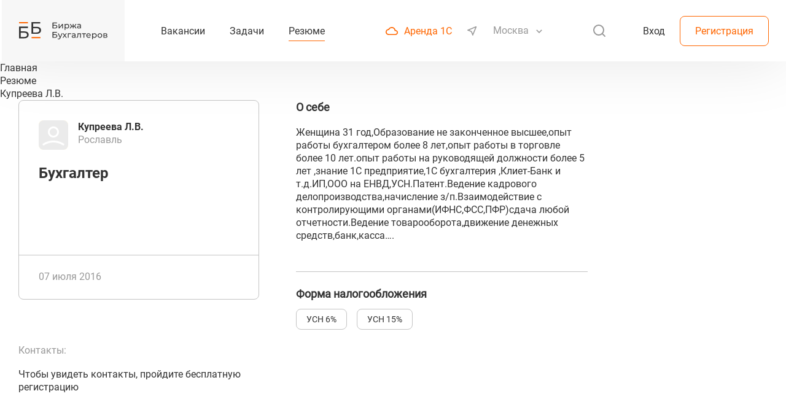

--- FILE ---
content_type: text/html; charset=UTF-8
request_url: https://superbuh24.ru/summary/27072/
body_size: 6367
content:

    <!DOCTYPE html>
    <html lang="ru">
    <head>
        <!-- Google tag (gtag.js) -->
                        <!-- /Google tag (gtag.js) -->
        <!-- Google tag (gtag.js) -->
                        <!-- /Google tag (gtag.js) -->

        <meta name="yandex-verification" content="a402082892cc956e">
        <meta name="viewport" content="width=device-width,initial-scale=1,maximum-scale=1,user-scalable=no">
        <meta http-equiv="Content-Type" content="text/html; charset=UTF-8">
        
        <title>Купреева Л.В. , желаемая должность: Бухгалтер, город: Рославль</title>

        <link rel="shortcut icon" type="image/png" href="/local/templates/main_october_2020/favicon.png"/>
        <link rel="apple-touch-icon" sizes="180x180" href="/local/templates/main_october_2020/apple-touch-icon.png">
        <link rel="icon" type="image/png" sizes="32x32" href="/local/templates/main_october_2020/favicon-32x32.png">
        <link rel="icon" type="image/png" sizes="16x16" href="/local/templates/main_october_2020/favicon-16x16.png">
        <link rel="manifest" href="/local/templates/main_october_2020/site.webmanifest">
        <link rel="mask-icon" href="/local/templates/main_october_2020/safari-pinned-tab.svg" color="#5bbad5">
        <meta name="msapplication-TileColor" content="#00aba9">
        <meta name="theme-color" content="#ffffff">

        <link rel="stylesheet" href="/local/templates/main_october_2020/css/normalize.css">

        <link rel="stylesheet" href="/local/templates/main_october_2020/js/vendor/select2/css/select2.min.css"/>
        <link rel="stylesheet" href="/local/templates/main_october_2020/js/vendor/magnific_popup/magnific-popup.css">
        <link rel="stylesheet" href="/local/templates/main_october_2020/js/vendor/jquery-ui.min.css">
        <link rel="stylesheet" href="/local/templates/main_october_2020/js/vendor/customselect/customselect.css">


        <link rel="stylesheet" href="/local/templates/main_october_2020/css/style.css">

        <meta name="og:url" content="https://superbuh24.ru/summary/27072/">
<meta name="og:type" content="website">
<meta name="og:image" content="https://superbuh24.ru/local/templates/main/img/LogoForOpenGraph.jpg">
<meta name="og:image:type" content="image/jpg">
<meta name="og:image:url" content="https://superbuh24.ru/local/templates/main/img/LogoForOpenGraph.jpg">
<meta name="og:image:secure_url" content="https://superbuh24.ru/local/templates/main/img/LogoForOpenGraph.jpg">
<meta name="og:image:width" content="1500">
<meta name="og:image:height" content="1500">


                <meta http-equiv="Content-Type" content="text/html; charset=UTF-8" />
<meta name="robots" content="index, follow" />
<link href="/bitrix/cache/css/s1/main_october_2020/page_7e4e61b9bae3c39ad5b52553e231ebd7/page_7e4e61b9bae3c39ad5b52553e231ebd7_v1.css?17683956131137" type="text/css"  rel="stylesheet" />
<link href="/bitrix/cache/css/s1/main_october_2020/template_0371a310508d07bc18225c74a67a60d8/template_0371a310508d07bc18225c74a67a60d8_v1.css?1768395605602" type="text/css"  data-template-style="true" rel="stylesheet" />
<meta name="og:title" content="">
<meta name="og:description" content="">




    </head>
<body>
<div class="main-wrapper">
    <div id="panel"></div>

    <div class="header-wrapper ">
        <div class="header container">
            <div class="header-logo">
                <a class="header-logo__link " href="/">
                </a>
            </div>
            <div class="header__mobile-menu-btn">
                <svg width="24" height="24" viewBox="0 0 24 24" xmlns="http://www.w3.org/2000/svg">
                    <path d="M3 12H21" stroke="#FF6600" stroke-width="2" stroke-linecap="round" stroke-linejoin="round"/>
                    <path d="M3 6H21" stroke="#FF6600" stroke-width="2" stroke-linecap="round" stroke-linejoin="round"/>
                    <path d="M3 18H21" stroke="#FF6600" stroke-width="2" stroke-linecap="round" stroke-linejoin="round"/>
                </svg>
            </div>

            <div class="top-menu">
            <a class="link-btn" href="/vacancy/">
          <div class="top-menu_item">
              Вакансии          </div>
        </a>
                    <a class="link-btn" href="/jobs/">
          <div class="top-menu_item">
              Задачи          </div>
        </a>
                    <a class="link-btn" href="/summary/">
            <div class="active top-menu_item">
                Резюме            </div>
        </a>
            </div>


                            <div class="top-geo">
                    <a class="top-geo__item top-geo__item_orange" target="_blank" href="https://scloud.ru/?utm_source=superbuh&utm_medium=ssylka&utm_campaign=shapka">
                        <img class="top-geo__item_icon" src="/local/templates/main_october_2020/img/icons/cloud-orange.svg" alt="cloud">
                        Аренда 1С
                    </a>
                    <div class="top-geo__item" id="top-search__geo">
                        <img class="top-geo__item_icon" src="/local/templates/main_october_2020/img/icons/geo.svg" alt="geo">
                        <select class="cities_select top-geo__cities_select"></select>
                        <div id="top-geo__select2-dropdown"></div>
                    </div>
                </div>

                <form class="top-search" action="/search/" method="get">
                    <img class="top-search_btn" src="/local/templates/main_october_2020/img/icons/search.svg" alt="search">
                    <div class="top-search__fields-wrapper">
                        <div class="top-search_fields">
                            <select class="top-search__select" name="where">
                                <option value="jobs">Задачи</option>
                                <option value="resume">Резюме</option>
                                <option value="vacancy">Вакансии</option>
                            </select>
                            <div id="select2-search-dropdown"></div>
                            <input name="q" class="top-search_input" placeholder="Поиск" type="text">
                            <img class="top-search_hide-btn" src="/local/templates/main_october_2020/img/icons/close.svg" alt="close">
                        </div>
                    </div>
                </form>

            
            <div class="header-auth">
                                    <div class="header-auth__buttons">
                        
<form name="form_auth" method="post" id="auth-popup" class="main-popup mfp-hide" autocomplete="off" action="/summary/27072/?login=yes">
  <input type="hidden" name="AUTH_FORM" value="Y" />
  <input type="hidden" name="TYPE" value="AUTH" />
  <div class="main-popup__wrapper">
    <div class="main-popup__close-btn">
      <img src="/local/templates/main_october_2020/img/icons/close.svg" alt="close">
    </div>
    <h3 class="main-popup__title">Авторизация</h3>
        <div class="main-popup__fields">
      <div class="main-popup__field">
        <div class="main-field-title">Логин или почта</div>
        <input type="text" class="main-input" name="USER_LOGIN" maxlength="50" autocomplete="off" id="mail">
      </div>
      <div class="main-popup__field">
        <div class="main-field-title">Пароль</div>
        <input type="password" class="main-input" name="USER_PASSWORD" autocomplete="off" id="pass">
      </div>
      <input type="submit" name="Login" value="Войти" class="btn btn_orange main-popup__send-btn">
      <a href="#change-pass-popup" class="link-btn main-popup__forgot-pass-btn change-pass-popup">Забыли пароль?</a>
    </div>
  </div>
</form>

                        
<form method="post" action="" name="bform" id="change-pass-popup" class="main-popup mfp-hide validate-form">
  <input type="hidden" name="AUTH_FORM" value="Y">
  <input type="hidden" name="TYPE" value="SEND_PWD">
  <div class="main-popup__wrapper">
    <div class="main-popup__close-btn">
      <img src="/local/templates/main_october_2020/img/icons/close.svg" alt="close">
    </div>
    <h3 class="main-popup__title">Смена пароля</h3>
    <div class="main-popup__fields">
      <div class="main-popup__field">
        <div class="main-field-title">Логин или почта</div>
        <input type="text" class="main-input required-text" autocomplete="off" name="USER_EMAIL" maxlength="50" value="" id="post_name">
      </div>
      <input type="submit" value="Отправить" class="btn btn_orange main-popup__send-btn">
    </div>
  </div>
</form>                            <form id="changing-pass-popup" class="main-popup mfp-hide validate-pass-form" method="post" action="/summary/27072/?change_password=yes" name="bform"
          autocomplete="off">
        <input type="hidden" name="AUTH_FORM" value="Y">
        <input type="hidden" name="TYPE" value="CHANGE_PWD">
        <input type="hidden" name="USER_LOGIN" maxlength="50" value="">
        <input type="hidden" name="USER_CHECKWORD" maxlength="50" value="">
        <div class="main-popup__wrapper">
            <div class="main-popup__close-btn">
                <img src="/local/templates/main_october_2020/img/icons/close.svg" alt="close">
            </div>
            <h3 class="main-popup__title">Изменение пароля</h3>
                        <p class="main-field-error changing-pass-popup__error"></p>
            <div class="main-popup__field">
                <input type="password" class="main-input main-input__valid-pass" placeholder="Новый пароль" name="USER_PASSWORD"
                       value="" autocomplete="off">
            </div>
            <div class="main-popup__field">
                <input type="password" class="main-input main-input__valid-conf-pass" placeholder="Подтверждение пароля" name="USER_CONFIRM_PASSWORD"
                       value="" autocomplete="off">
            </div>
            <input type="submit" class="btn btn_orange main-popup__send-btn" value="Изменить">
        </div>
    </form>
                        <a href="#auth-popup" class="link-btn auth-popup">Вход</a>
                        <a href="#" class="header-auth__buttons_reg-btn btn_white btn reg-popup">Регистрация</a>
                    </div>
                            </div>

        </div>
    </div>

    <div class="mobile-menu">
    <div class="mobile-menu__head">
        <div class="mobile-menu__close">
            <svg class="mobile-menu__close-link" width="24" height="24" viewBox="0 0 24 24" fill="none" xmlns="http://www.w3.org/2000/svg">
                <path d="M5.63672 5.63623L18.3646 18.3642" stroke="#FF6600" stroke-width="2" stroke-linecap="round" stroke-linejoin="round"/>
                <path d="M5.63672 18.3638L18.3646 5.63585" stroke="#FF6600" stroke-width="2" stroke-linecap="round" stroke-linejoin="round"/>
            </svg>
        </div>
    </div>
    <div class="mobile-menu__items">
                                    <div class="mobile-menu__item">
                    <a class="link-btn" href="/vacancy/">Вакансии</a>
                </div>
                            <div class="mobile-menu__item">
                    <a class="link-btn" href="/jobs/">Задачи</a>
                </div>
                            <div class="mobile-menu__item">
                    <a class="link-btn" href="/summary/">Резюме</a>
                </div>
                        </div>
            <div class="mobile-menu__item">
            <a class="top-geo__item top-geo__item_orange" target="_blank" href="https://scloud.ru/?utm_source=superbuh&utm_medium=ssylka&utm_campaign=shapka">
                <img class="top-geo__item_icon" src="/local/templates/main_october_2020/img/icons/cloud-orange.svg" alt="cloud">
                Аренда 1С
            </a>
        </div>
        <div class="mobile-menu__auth-btns">
            <a href="#" class="mobile-menu__auth-reg btn_white btn reg-popup">Регистрация</a>
            <a href="#auth-popup" class="mobile-menu__auth-login link-btn auth-popup">Вход</a>
        </div>
    </div>
<div class="mobile-menu-overlay"></div>

    <div class="data-loading__wrapper" id="main-data-loading">
        <div class="data-loading__progress"></div>
    </div>
    <div class="site-content" id="site-content">

<div class="content">
	    <div class="breadcrumbs" itemscope itemtype="https://schema.org/BreadcrumbList">
                    <div itemprop="itemListElement" itemscope itemtype="https://schema.org/ListItem">
                              <a class="breadcrumbs__link" href="/">
                                      <div class="breadcrumbs__element" itemprop="item">
                      <span  itemprop="name">Главная</span>
                      <meta itemprop="position" content="1" />
                    </div>
                                  </a>
                          </div>
                        <div class="breadcrumbs__delimiter"></div>
                        <div itemprop="itemListElement" itemscope itemtype="https://schema.org/ListItem">
                              <a class="breadcrumbs__link" href="/summary/">
                                      <div class="breadcrumbs__element" itemprop="item">
                      <span  itemprop="name">Резюме</span>
                      <meta itemprop="position" content="2" />
                    </div>
                                  </a>
                          </div>
                        <div class="breadcrumbs__delimiter"></div>
                        <div itemprop="itemListElement" itemscope itemtype="https://schema.org/ListItem">
                                  <div class="breadcrumbs__element" itemprop="item">
                      <span  itemprop="name">Купреева Л.В. </span>
                      <meta itemprop="position" content="3" />
                    </div>
                              </div>
            </div>
<div class="detail-description__container">
    <div class="detail-description__wrapper">
        <div class="detail-description__left-block">
            <div class="detail-description__card-block">
                            <div id="" class="item summary detail-description__card-item">
                                                    <div class="item-card">
                                        <div class="item-top">
                            <div class="item-top__avatar item-top__avatar_colored" style="background-image: url('/local/templates/main_october_2020/img/avatar-resume.png')"></div>
                            <div class="item-top__info"><p class="item-top__info_name">Купреева Л.В. </p><p class="item-top__info_city">Рославль</p></div>
                                                                                </div>
                        <div class="item-middle">
                            <div class="item-middle__title">Бухгалтер</div>
                            <div class="item-middle__subtitle"></div>
                        </div>
                        <div class="item-bottom">
                            <div class="item-bottom__date">07 июля 2016</div>
                            <div class="item-bottom__cost"></div>
                        </div>
                                    </div>
                            </div>
                        <div class="detail-description__card-buttons">
                                    </div>
            </div>
            <div class="detail-description__contact-block">
                                    <div class="detail-description__contact-title">Контакты:</div>
                    <a class="detail-description__contact-element not_contacts reg-popup" href="#">Чтобы увидеть контакты, пройдите бесплатную регистрацию</a>
                            </div>
        </div>
        <div class="detail-description__center-block">
            <div class="detail-description__description-block">
                                    <div class="detail-description__about-wrapper">
                        <div class="detail-description__about-title">
                                                            О себе
                                                    </div>
                        <div class="detail-description__about-text">
                            Женщина 31 год,Образование не законченное высшее,опыт работы бухгалтером более 8 лет,опыт работы в торговле более 10 лет.опыт работы на руководящей должности более 5 лет ,знание 1С предприятие,1С бухгалтерия ,Клиет-Банк и т.д.ИП,ООО на ЕНВД,УСН.Патент.Ведение кадрового делопроизводства,начисление з/п.Взаимодействие с контролирующими органами(ИФНС,ФСС,ПФР)сдача любой отчетности.Ведение товарооборота,движение денежных средств,банк,касса&hellip;.                        </div>
                    </div>
                                    <div class="detail-description__feature-wrapper">
                        <div class="detail-description__feature-title">
                            Форма налогообложения
                        </div>
                        <div class="detail-description__feature-list">
                                                            <div class="detail-description__feature-element">УСН 6%</div>
                                                            <div class="detail-description__feature-element">УСН 15%</div>
                                                    </div>
                    </div>
                                <div class="detail-description__contact-block mobile">
                                            <div class="detail-description__contact-title">Контакты:</div>
                        <a class="detail-description__contact-element not_contacts reg-popup" href="#">Чтобы увидеть контакты, пройдите бесплатную регистрацию</a>
                                    </div>
                        </div>
    </div>
    <div class="detail-description__right-block">
            </div>
</div></div>


</div> <div class="footer-wrapper">
  <div itemscope itemtype="https://schema.org/Organization">
    <meta itemprop="address" content="300028, Тульская область, город Тула, ул. Болдина, д.98, кв.545">
    <meta itemprop="name" content="ООО &quot;СервисКлауд&quot;">
    <div itemprop="contactPoint" itemscope itemtype="https://schema.org/ContactPoint">
      <meta itemprop="email" content="help@scloud.ru">
    </div>
  </div>
  <div class="container">
        <div class="footer">
            <div class="footer-top">
                <div class="footer-top__logo">
                    <a class="footer-top__logo-link" href="/">
                    </a>
                </div>
                <p class="footer-top__text">Биржа бухгалтеров - информационный ресурс. Мы не гарантируем высокое качество услуг,
                    предоставляемых бухгалтерами. Рекомендуем проверять исполнителей прежде чем давать им работу.
                </p>
            </div>
            <div class="footer-middle">
                <div class="footer-middle__copyright">
                    © 2011-2026<br>
                    ООО «СервисКлауд»
                </div>
                <div class="footer-middle__links">
                    <a href="/terms_of_service.pdf" target="_blank" class="footer-middle__link link-btn">Правила использования сайта</a>
                    <a href="/privacy_policy.pdf" target="_blank" class="footer-middle__link link-btn">Защита персональных данных</a>
                </div>
                <div class="footer-middle__menu">
                    <a href="/vacancy/" class="footer-middle__menu_item link-btn">Вакансии</a>
                    <a href="/jobs/" class="footer-middle__menu_item link-btn">Задачи</a>
                    <a href="/summary/" class="footer-middle__menu_item link-btn">Резюме</a>
                    <a href="/calendar/" class="footer-middle__menu_item link-btn">Календарь</a>
                </div>
            </div>
            <div class="footer-bottom">
                <form class="bottom-search" action="/search/" method="get">
                    <div class="bottom-search_fields">
                        <select class="bottom-search__select" name="where">
                            <option value="jobs">Задачи</option>
                            <option value="resume">Резюме</option>
                            <option value="vacancy">Вакансии</option>
                        </select>
                        <div id="select2-search-dropdown_footer"></div>
                        <input name="q" class="bottom-search_input" placeholder="Поиск" type="text">
                    </div>
                </form>
                <a href="https://scloud.ru/?utm_source=superbuh&utm_medium=ssylka&utm_campaign=futer" target="_blank" class="footer__scloud-link link-btn">Аренда 1С онлайн - ServiceCloud</a>
            </div>
            <div class="footer-bottom__copyright_mobile">
                © 2011-2026<br>
                ООО «СервисКлауд»
            </div>
        </div>
    </div>
</div>

</div> <!-- .main-wrapper -->

<!--popups-start-->
<div class="display-none">
    <div class="popup-delete js-popup-delete">
        <div class="popup-delete__content-block">
            <input type="hidden" name="" value="" class="js-popup-delete-data">
            <div class="head">
                <h2 class="popup-delete__title"></h2>
                <p class="popup-delete__subtitle"></p>
            </div>
            <div class="popup-delete__buttons">
                <a href="#" class="popup-delete__button btn btn_red-bkg js-popup-close-yes">Да</a>
                <a href="#" class="popup-delete__button btn btn_gray-bkg js-popup-close">Нет</a>
            </div>
        </div>
    </div>
</div>

<div id="good-reg-popup" class="main-popup mfp-hide">
    <div class="main-popup__wrapper">
        <div class="main-popup__close-btn">
            <img src="/local/templates/main_october_2020/img/icons/close.svg" alt="close">
        </div>
        <h3 class="main-popup__title main-popup__title_center">Регистрация прошла успешно</h3>
        <p class="main-popup__text">Письмо с логином и паролем у Вас на почте</p>
        <div class="main-popup__img-wrapper">
            <img class="main-popup__good-reg-img" src="/local/templates/main_october_2020/img/good-reg.png" alt="good-reg">
        </div>
        <a href="/cabinet/profile/" class="btn btn_orange main-popup__go-to-btn">Перейти на сайт</a>
    </div>
</div>

<div id="good-change-pass-popup" class="main-popup mfp-hide">
    <div class="main-popup__wrapper">
        <div class="main-popup__close-btn">
            <img src="/local/templates/main_october_2020/img/icons/close.svg" alt="close">
        </div>
        <h3 class="main-popup__title main-popup__title_center">Для смены пароля перейдите по ссылке в письме</h3>
        <img class="main-popup__good-change-pass-img" src="/local/templates/main_october_2020/img/mail.png" alt="good-reg">
    </div>
</div>

<div id="success-change-pass-popup" class="main-popup mfp-hide">
    <div class="main-popup__wrapper">
        <div class="main-popup__close-btn">
            <img src="/local/templates/main_october_2020/img/icons/close.svg" alt="close">
        </div>
        <h3 class="main-popup__title main-popup__title_center">Ваш пароль успешно изменен</h3>
        <a href="#auth-popup" class="btn btn_orange auth-popup main-popup__go-to-btn">Авторизоваться</a>
    </div>
</div>

<!--popups-end-->
<script async src="https://www.googletagmanager.com/gtag/js?id=G-4F8GR7KQEP"></script>
<script>
            window.dataLayer = window.dataLayer || [];
            function gtag(){dataLayer.push(arguments);}
            gtag('js', new Date());
            gtag('config', 'G-4F8GR7KQEP');
        </script>
<script async src="https://www.googletagmanager.com/gtag/js?id=G-EXR5EN1B31"></script>
<script>
            window.dataLayer = window.dataLayer || [];
            function gtag(){dataLayer.push(arguments);}
            gtag('js', new Date());
            gtag('config', 'G-EXR5EN1B31');
        </script>
<script src="/local/templates/main_october_2020/js/vendor/jquery-3.5.1.min.js"></script>
<script src="/local/templates/main_october_2020/js/vendor/select2/js/select2.js"></script>
<script src="/local/templates/main_october_2020/js/vendor/select2/js/i18n/ru.js"></script>
<script src="/local/templates/main_october_2020/js/vendor/jquery.nicescroll.min.js"></script>
<script src="/local/templates/main_october_2020/js/vendor/magnific_popup/jquery.magnific-popup.min.js"></script>
<script src="/local/templates/main_october_2020/js/vendor/magnific_popup/magnific-popup-rus.js"></script>
<script src="/local/templates/main_october_2020/js/vendor/jquery-ui.min.js"></script>
<script src="/local/templates/main_october_2020/js/vendor/customselect/customselect.js"></script>


<script src="/local/templates/main_october_2020/js/metrika.js"></script>

<script src="/local/templates/main_october_2020/js/script.js"></script>


<script>
    $(document).ready(function () {
        const noScroll = {
            open: function () {
                $('body').css('overflow', 'hidden');
            },
            close: function () {
                $('body').css('overflow', '');
            },
        }
                                                                    })
</script>





</body>
</html>


--- FILE ---
content_type: text/css
request_url: https://superbuh24.ru/local/templates/main_october_2020/js/vendor/customselect/customselect.css
body_size: 1135
content:
div#selectBox {
  width: 100%;
  position: relative;
  height: 50px;
  border-radius: 8px;
  border: solid 1px #C4C4C4;
  background-color: #fff;
  color: #333;
  cursor: pointer;
  overflow: hidden;
  transition: .3s;
  z-index: 1000;
}
div#selectBox p.valueTag {
  padding: 0 20px;
  cursor: pointer;
  transition: .2s;
  height: 48px;
  line-height: 48px;
  color: #333;
}

div#selectBox > img.arrow {
  position: absolute;
  right: 17px;
  top: 22px;
  transform: rotate(180deg);
}
div#selectBox > .select-clear{
  position: absolute;
  right: 36px;
  top: 11px;
  border: none;
  background: none;
  height: 26px;
  cursor: pointer;
  display: none;
}
ul#selectMenuBox {
  background: #fff;
  transition: .3s;
  width: 100%;
  overflow-x: hidden;
  position: absolute;
  display: block;
}
ul#selectMenuBox > li {
  display: block;
  padding: 0 20px;
  line-height: 48px;
  cursor: pointer;
}
ul#selectMenuBox > li.option {
  color: #333;
  padding: 0 20px;
  border-top: 1px solid #C4C4C4;
}
ul#selectMenuBox > li.option:hover {
  color: #FF6600;
}
ul#selectMenuBox .selectBox-input {
  width: 100%;
  border: none;
  border-top: 1px solid #C4C4C4;
  padding: 16px 20px;
}
.valueTag:empty:not(:focus)::before {
  content: attr(data-placeholder);
  color: #999;
}



--- FILE ---
content_type: text/css
request_url: https://superbuh24.ru/local/templates/main_october_2020/css/style.css
body_size: 114908
content:
@font-face {
    font-family: 'Roboto';
    src: url('/local/templates/main_october_2020/fonts/Roboto-Regular.ttf');
    font-weight: normal;
    font-style: normal;
}
@font-face {
    font-family: 'Roboto Bold';
    src: url('/local/templates/main_october_2020/fonts/Roboto-Bold.ttf');
    font-weight: bold;
    font-style: normal;
}
@font-face {
    font-family: 'RobotoSlab';
    src: url('/local/templates/main_october_2020/fonts/RobotoSlab-Regular.ttf');
    font-weight: normal;
    font-style: normal;
}
@font-face {
    font-family: 'RobotoSlab Bold';
    src: url('/local/templates/main_october_2020/fonts/RobotoSlab-Bold.ttf');
    font-weight: bold;
    font-style: normal;
}
@font-face {
    font-family: 'Roboto Medium';
    src: url('/local/templates/main_october_2020/fonts/Roboto-Medium.ttf');
    font-weight: 500;
    font-style: normal;
}

*, *:before, *:after {
    -webkit-box-sizing: border-box;
    -moz-box-sizing: border-box;
    box-sizing: border-box;
}

html, body {
    height: 100%;
    font-family: "Roboto", sans-serif;
    color: #333333;
    line-height: 135%;
}
body {
    overflow-x: hidden;
}
* {
    margin: 0;
    outline: none;
}
.gray {
    color: #999999;
}
p {
    font-size: 16px;
}
a {
    text-decoration: none;
    color: #333;
}
input::-webkit-outer-spin-button,
input::-webkit-inner-spin-button {
    -webkit-appearance: none;
    margin: 0;
}
input[type=number] {
    -moz-appearance: textfield;
}
h1 {
    font-family: "RobotoSlab Bold", sans-serif;
    font-size: 40px;
    line-height: 48px;
    margin: 0;
}
h2 {
    font-family: "RobotoSlab Bold", sans-serif;
    font-size: 40px;
    line-height: 48px;
    margin: 0;
}
h3 {
    font-family: "RobotoSlab Bold", sans-serif;
    font-size: 24px;
    line-height: 32px;
}
ul {
    padding: 0;
    margin: 0;
}
li {
    list-style-type: none;
}
.btn {
    display: inline-block;
    border-radius: 8px;
    font-size: 16px;
    font-weight: 500;
    padding: 13px 24px;
    cursor: pointer;
    transition: all 0.3s ease;
    text-align: center;
}
.btn__gray-cross{
    width:14px;
    height:14px;
    display: inline-block;
    margin-right: 20px;
    background: url("data:image/svg+xml,%3Csvg width='14' height='15' viewBox='0 0 14 15' fill='none' xmlns='http://www.w3.org/2000/svg'%3E%3Cpath d='M7 1.5L7 13.5' stroke='%23999999' stroke-width='2' stroke-linecap='round'/%3E%3Cpath d='M13 7.5L1 7.5' stroke='%23999999' stroke-width='2' stroke-linecap='round'/%3E%3C/svg%3E%0A") center no-repeat;
}
.btn__white-cross{
    width:14px;
    height:14px;
    display: inline-block;
    margin-right: 20px;
    background: url("data:image/svg+xml,%3Csvg width='14' height='15' viewBox='0 0 14 15' fill='none' xmlns='http://www.w3.org/2000/svg'%3E%3Cpath d='M7 1.5L7 13.5' stroke='%23FFFFFF' stroke-width='2' stroke-linecap='round'/%3E%3Cpath d='M13 7.5L1 7.5' stroke='%23FFFFFF' stroke-width='2' stroke-linecap='round'/%3E%3C/svg%3E%0A") center no-repeat;
}
.btn__orange-cross{
    width:14px;
    height:14px;
    display: inline-block;
    margin-right: 20px;
    background: url("data:image/svg+xml,%3Csvg width='14' height='15' viewBox='0 0 14 15' fill='none' xmlns='http://www.w3.org/2000/svg'%3E%3Cpath d='M7 1.5L7 13.5' stroke='%23FF6600' stroke-width='2' stroke-linecap='round'/%3E%3Cpath d='M13 7.5L1 7.5' stroke='%23FF6600' stroke-width='2' stroke-linecap='round'/%3E%3C/svg%3E%0A") center no-repeat;
}
.main-input {
    width: 100%;
    border: 1px solid #C4C4C4;
    border-radius: 8px;
    padding: 15px;
}
::placeholder {
    color: #999;
}
.btn_orange {
    background: #FF6600;
    color: #FFF;
    border: 1px solid #FF6600;
}
.btn_orange:hover {
    background: #FF8533;
    border: 1px solid #FF8533;
}
.btn_orange:disabled,.btn_white:disabled {
    background: #EEE;
    color: #999;
    border: 1px solid #EEE;
    cursor: unset;
}
.btn_orange:disabled:hover,.btn_white:disabled:hover {
    background: #EEE;
    color: #999;
    border: 1px solid #EEE;
    cursor: unset;
}
.btn_white {
    border: 1px solid #FF6600;
    background: #FFF;
    color: #FF6600;
}
.btn_white:hover {
    background: #FF6600;
    color: #FFF;
}
.btn_white:hover .btn__orange-cross{
    background: url("data:image/svg+xml,%3Csvg width='14' height='15' viewBox='0 0 14 15' fill='none' xmlns='http://www.w3.org/2000/svg'%3E%3Cpath d='M7 1.5L7 13.5' stroke='%23FFFFFF' stroke-width='2' stroke-linecap='round'/%3E%3Cpath d='M13 7.5L1 7.5' stroke='%23FFFFFF' stroke-width='2' stroke-linecap='round'/%3E%3C/svg%3E%0A") center no-repeat;
}
.btn_white:disabled .btn__orange-cross{
    background: url("data:image/svg+xml,%3Csvg width='14' height='15' viewBox='0 0 14 15' fill='none' xmlns='http://www.w3.org/2000/svg'%3E%3Cpath d='M7 1.5L7 13.5' stroke='%23FFFFFF' stroke-width='2' stroke-linecap='round'/%3E%3Cpath d='M13 7.5L1 7.5' stroke='%23FFFFFF' stroke-width='2' stroke-linecap='round'/%3E%3C/svg%3E%0A") center no-repeat;
}
.btn_red {
    border: 1px solid #FF5858;
    background: #FFF;
    color: #FF5858;
}
.btn_red:hover {
    background: #FF5858;
    color: #FFF;
}
.btn_red-bkg {
    background: #FF5858;
    color: #FFF;
}
.btn_gray-bkg {
    background: #EEEEEE;
    color: #999999;
}
.btn_gray-border {
    border: 1px solid #C4C4C4;
    background: #FFF;
    color: #333333;
}
.btn_gray {
    background: #EEEEEE;
    color: #999999;
    border: none;
}
.btn_gray-border:hover {
    border: 1px solid #FF6600;
}
.btn_gray-border:disabled {
    background: #EEE;
    color: #999;
    border: 1px solid #EEE;
}
.btn_gray-border:disabled:hover {
    background: #EEE;
    color: #999;
    border: 1px solid #EEE;
    cursor: unset;
}
.link-btn {
    text-decoration: none;
    color: #333333;
    cursor: pointer;
}
.link-btn:hover {
    color: #FF6600;
}
.arrow-link {
    background: url("/local/templates/main_october_2020/img/icons/arrow-right.svg") no-repeat;
    width: 16px;
    height: 16px;
    margin-left: 10px;
}
.link-btn:hover .arrow-link {
    background: url("/local/templates/main_october_2020/img/icons/arrow-right-active.svg") no-repeat;
    width: 16px;
    height: 16px;
}
.flex-center {
    display: flex;
    align-items: center;
}

.inpt {
    border-radius: 8px;
    font-size: 16px;
    font-weight: 500;
    height: 48px;
    padding: 0 20px;
}
.inpt_textarea {
    max-width: 100%;
    min-width: 100%;
    padding: 14px 20px;
    line-height: 22px;
    min-height: 50px;
    max-height: 200px;
}
.inpt::-webkit-input-placeholder { /* Chrome */
    color: #999999;
}
.inpt:-ms-input-placeholder { /* IE 10+ */
    color: #999999;
}
.inpt::-moz-placeholder { /* Firefox 19+ */
    color: #999999;
    opacity: 1;
}
.inpt:-moz-placeholder { /* Firefox 4 - 18 */
    color: #999999;
    opacity: 1;
}

.inpt_gray {
    border: 1px solid #C4C4C4;
}

.flex-wide{
    flex-basis: 100%;
    flex-grow: 3;
}

.select-custom+.select2-container .select2-selection--single {
    border: 1px solid #C4C4C4;
    box-sizing: border-box;
    border-radius: 8px;
    height: 48px;
}
.select-custom+.select2-container .select2-selection--single .select2-selection__clear {
    border: none;
    background: none;
    margin-right: 40px;
    margin-top: 10px;
}
.select-custom+.select2-container .select2-selection--multiple {
    display: flex;
    justify-content: space-between;
    padding: 0;
    border: 1px solid #C4C4C4;
    box-sizing: border-box;
    border-radius: 8px;
    /*height: 48px;*/
}

.select-custom+.select2-container .select2-search__field {
    /*padding-left: 12px;*/
    width: 100% !important;
}
.select-custom+.select2-container .select2-selection--multiple .select2-selection__clear {
    display: none;
}
.select-custom+.select2-container .select2-selection__arrow {
    height: 47px;
}
.select-custom+.select2-container .select2-selection__rendered {
    line-height: 48px;
}
.select-custom+.select2-container .select2-selection__choice {
    float: right;
    line-height: 30px;
    margin-top: 8px;
    background: #fff;
    border: 1px solid #FF6600;
    border-radius: 8px;
    font-size: 14px;
}
.select-custom+.select2-container .select2-selection__choice__remove {
    margin-left: 2px;
    float: right;
}
.select-custom+.select2-container .select2-selection--multiple .select2-selection__choice__remove {
    margin-right: 2px;
    float: unset;
    margin-top: 7px;
    border-right: unset;
}
.select-custom+.select2-container .select2-selection--multiple ul.select2-selection__rendered {
    order: 2;
    /*display: flex;*/
    overflow-x: hidden;
    /*max-width: 250px;*/
    width: 100%;
    padding-bottom: 5px;
    padding-right: 5px;
}
.select-custom+.select2-container .select2-selection--multiple ul.select2-selection__rendered>li {
    white-space: nowrap;
}
.select-custom+.select2-container .select2-selection--multiple .select2-search--inline {
    order: 1;
    line-height: 46px;
    width: 55%;
}

.custom-dropdown {
    top: 0px!important;
    border-radius: 0px 0px 8px 8px!important;
}
.custom-dropdown.select2-dropdown--above {
    border-radius: 8px 8px 0px 0px!important;
}

@media screen and (max-width: 640px){
    .select-custom+.select2-container .select2-selection--multiple {
        display: flex;
        flex-direction: column;
        padding: 0;
    }
    .select-custom+.select2-container .select2-selection--multiple ul.select2-selection__rendered {
        order: 2;
        display:unset;
        max-width:unset
    }
    .select-custom+.select2-container .select2-selection--multiple .select2-selection__clear~.select2-search--inline{
        border-bottom: 1px solid #C4C4C4;
        border-bottom-left-radius: 8px;
        border-bottom-right-radius: 8px;
        width: 100%;
    }
    .select-custom+.select2-container .select2-selection--multiple .select2-search--inline {
        order: 1;
        line-height: 48px;
    }
    .select-custom+.select2-container .select2-selection--multiple ul.select2-selection__rendered>li {
       float: left;
    }
}
.main-wrapper {
    height: 100%;
    width: 100%;
    background: #FFF;
    padding-top: 100px;
}
.container {
    max-width: 1272px;
    margin: 0 auto;
    padding: 0 24px;
    position: relative;
}
.header-wrapper {
    width: 100%;
    background: #FFF;
    height: 100px;
    position: fixed;
    top: 0;
    z-index: 1100;
    box-shadow: 0 0 100px rgba(0, 0, 0, 0.1);
}
.header {
    display: flex;
    align-items: center;
    height: 100px;
    justify-content: space-between;
}
.header-logo {
    display: flex;
    align-items: center;
    justify-content: center;
    background: #F7F7F7;
    height: 100%;
    width: 200px;
    margin-left: -25px;
}
.header-logo__link{
    width: 144px;
    height: 28px;
    background-image: url("/local/templates/main_october_2020/img/logo.svg");
    background-size: cover;
    background-repeat: no-repeat;
}
.header__mobile-menu-btn {
    width: 40px;
    height: 40px;
    border-radius: 50%;
    margin-left: auto;
    display: none;
    justify-content: center;
    align-items: center;
    cursor: pointer;
}
.header__mobile-menu-btn:hover {
    background: #FF6600;
}
.header__mobile-menu-btn:hover svg path {
    stroke: #FFF;
}
.mobile-menu {
    background: #FFF;
    width: 0;
    height: 100%;
    position: fixed;
    top: 0;
    right: 0;
    z-index: 1150;
    transition: 0.5s;
    overflow-y: auto;
}
.mobile-menu__head {
    /*height: 88px;*/
    height: 77px;
    border-bottom: 1px solid #CCCCCC;
}
.mobile-menu__close-link {
    cursor: pointer;
    margin: 25px 0 0 178px;
}
.mobile-menu__item {
    padding: 20px 24px;
    border-bottom: 1px solid #CCCCCC;
}
.mobile-menu__item_profile {
    padding: 7px 24px;
}
.mobile-menu__item_messages {
    padding: 12px 24px;
}
.mobile-menu__auth-btns {
    display: flex;
    flex-direction: column;
    padding: 32px 0 0 24px;
}
.mobile-menu__auth-reg,
.mobile-menu__auth-login{
    width: 145px;
}
.mobile-menu-overlay {
    display: none;
    z-index: 1110;
    position: fixed;
    height: 100%;
    width: 100%;
    background: rgba(0, 0, 0, 0.7);
    top:0;
}
.mobile-menu__auth-login {
    margin-top: 24px;
}
.mobile-menu__combo-btn {
    display: flex;
    align-items: center;
    margin-top: 0;
    justify-content: space-between;
}
.mobile-menu__messages {
    position: relative;
    padding: 0 8px;
}
.top-menu {
    display: flex;
    line-height: 135%;
    margin-top: 6px;
}
.top-menu_item {
    margin-right: 40px;
    padding-bottom: 5px;
}
.top-menu_item:hover {
    border-bottom: 1px solid #FF6600;
    cursor: pointer;
}
.top-menu_item:hover a {
    color: #FF6600;
}
.active.top-menu_item {
    border-bottom: 1px solid #FF6600;
}
/*Геолокация в хедере*/
.top-geo {
    display: flex;
}
.top-geo__item {
    color: #999999;
    display: flex;
    align-items: center;
    margin-right: 25px;
    white-space: nowrap;
}
.top-geo__item_icon {
    margin-right: 10px;
}
.top-geo__item_orange {
    color: #FF6600;
}
#top-search__geo {
    /*max-width: 250px;*/
}
#top-search__geo .select2-container--default .select2-selection--single,
.main-vacancies .select2-container--default .select2-selection--single {
    border: none;
}
#top-search__geo .select2-container--default .select2-selection--single .select2-selection__arrow,
.main-vacancies .select2-container--default .select2-selection--single .select2-selection__arrow {
    right: -6px;
}
#top-search__geo .select2-container--default .select2-selection--single .select2-selection__rendered {
    color: #999999;
}
.select2-container--default .select2-selection--single .select2-selection__arrow b {
    border-style: none;
    transform: rotate(180deg);
    margin-top: -4px;
    transition: all 0.5s ease;
    background: no-repeat url("/local/templates/main_october_2020/img/icons/arrow-up.svg") center center;
    width: 10px;
    height: 10px;
}

.select2-container--default.select2-container--open .select2-selection--single .select2-selection__arrow b {
    transform: rotate(0deg);
    margin-top: -6px;
}
.search-module__form .select2-container.select2-container--open .select2-selection.select2-selection--single {
    border-bottom-left-radius: 0!important;
    border-bottom-right-radius: 0!important;
    border-bottom: none;
}
#search-select__city-dropdown .select2-container--open .select2-dropdown--below {
    border: 1px solid #C4C4C4;
    box-shadow: 0 0 100px rgba(0, 0, 0, 0.1);
    border-top-right-radius: 0;
    border-top-left-radius: 0;
    top: 0;
}


.select2-container--open .select2-dropdown--below {
    border: 1px solid #C4C4C4;
    box-shadow: 0 0 100px rgba(0, 0, 0, 0.1);
    border-radius: 8px;
    top: 15px;
}
.select2-container--default .select2-search--dropdown .select2-search__field {
    border: none;
    padding: 12px 12px 12px 40px;
    border-radius: 8px;
}

.select2-container--default .select2-search--inline .select2-search__field {
    margin-left: 20px;
}
.select2-container--default .select2-search--inline .select2-search__field::placeholder {
    color: #999999;
}

.select2-search--dropdown {
    padding: 0;
    border-top-left-radius: 8px;
    border-top-right-radius: 8px;
}
.select2-results__option {
    padding: 15px;
    line-height: 19px;
}
.select2-results__option:hover {
    border-bottom-left-radius: 8px;
    border-bottom-right-radius: 8px;
}
.select2-results__option[aria-selected=true]:hover {
    border-radius: 0;
}
.top-geo__select2-dropdown {
    min-width: 180px;
    z-index: 1551;
}
.top-geo__select2-dropdown .select2-results__option,
.top-register__select2-dropdown .select2-results__option,
.main-vacancies__select2-dropdown .select2-results__option {
    border-top: 1px solid #C4C4C4;
}
.top-geo__select2-dropdown .select2-results__options,
.top-register__select2-dropdown .select2-results__options,
.main-vacancies__select2-dropdown .select2-results__options {
    border-radius: 0;
}

.select2-container--default .select2-results__option--highlighted[aria-selected] {
    background-color: #FFF;
    color: #FF6600;
}
.select2-container--default .select2-results__option[aria-selected=true] {
    background-color: #EEE;
    color: #333;
}
.select2-container--default .select2-results__option[aria-selected=true]:hover {
    color: #FF6600;
}
.select2-search__field {
    background: url('/local/templates/main_october_2020/img/icons/search.svg') no-repeat 15px 12px;
    background-size: 17px 17px;
}
/* поиск в хедере -- start*/
.top-search {
    display: flex;
}
.top-search_fields {
    display: flex;
    position: relative;
}
.top-search__fields-wrapper {
    display: none;
}
.top-search .select2-container--open .select2-dropdown--below {
    box-shadow: 0 0 50px rgba(0, 0, 0, 0.1);
    border-radius: 8px;
    top: 15px;
    border: none;
}
.top-search .select2-results,
.top-search .select2-results__options{
    border-radius: 8px;
    border: none;
}
.top-search .select2-results__options {
    padding: 12px 24px;
}
.top-search .select2-results__option {
    padding: 12px 0;
    border: none;
    background-color: unset;
}
.top-search .select2-container--default {
    color: #999;
}
.top-search .select2-container--default .select2-results__option--highlighted[aria-selected] {
    background-color: #FFF;
    color: #333;
}
.top-search .select2-container--default .select2-results__option[aria-selected=true] {
    background-color: #FFF;
    color: #333;
}
.top-search .select2-container--default .select2-results__option[aria-selected=true]:hover {
    color: #333;
}
.top-search__select {
    height: 48px;
}
.top-search .select2-selection__rendered {
    line-height: 48px !important;
    padding-left: 16px !important;
}
.top-search .select2-container .select2-selection--single {
    height: 48px !important;
}
.top-search .select2-selection__arrow {
    height: 48px !important;
}
.top-search .select2-container--default .select2-selection--single .select2-selection__arrow {
    right: 12px;
}
.top-search .select2-container--default .select2-selection--single .select2-selection__arrow b {
    border-style: none;
    width: 10px;
    height: 10px;
    margin-top: -6px;
    background: no-repeat url("/local/templates/main_october_2020/img/icons/arrow-black.svg") center center;
}
.top-search .select2-container--default .select2-selection--single {
    border-radius: 8px 0 0 8px!important;
}
.top-search .select2-container--default.select2-container--open.select2-container--below .select2-selection--single,
.top-search .select2-container--default.select2-container--open.select2-container--below .select2-selection--multiple {
    border-bottom-left-radius: 8px;
}
.top-search .select2-container--default .select2-selection--single {
    border: 1px solid #ccc;
}
.top-search .top-search_input {
    border: 1px solid #ccc;
    border-left: none;
    border-bottom-right-radius: 8px;
    border-top-right-radius: 8px;
    padding: 12px 20px 12px 24px;
}
.top-search .top-search_input::placeholder {
    color: #999;
    background: url('/local/templates/main_october_2020/img/icons/search.svg')  no-repeat left 4px center;
    background-size: 16px 16px;
    padding-left: 24px;
    text-indent:3%;
}
.top-search_btn {
    cursor: pointer;
}
.top-search_hide-btn {
    cursor: pointer;
    position: absolute;
    right: 8px;
    top: 15px;
}
/* поиск в хедере -- end*/
/* блок авторизации в хедере -- start */
.header-auth__buttons {
    display: flex;
    align-items: center;
}
.header-auth__buttons_reg-btn {
    margin-left: 24px;
}
/* блок авторизации в хедере -- end */

/* Блок профиля в шапке после авторизации -- start */
.header-auth {
    display: flex;
}
.header-auth__authorized {
    position: relative;
    display: flex;
}
.header-auth__login {
    padding-top: 14px;
}
.header-auth__login .link-btn:hover {
    color: #333;
}
.header-auth__menu-wrapper {
    display: none;
    position: absolute;
    padding-top: 30px;
}
.header-auth__menu {
    background: #FFF;
    box-shadow: 0 0 50px rgba(0, 0, 0, 0.1);
    border-radius: 8px;
    padding: 16px 24px;
}
.header-auth__menu_item {
    padding: 8px 0;
    display: block;
    white-space: nowrap;
}
.header-auth__login:hover .header-auth__menu-wrapper {
    display: block;
}
.header-auth__photo {
    width: 48px;
    height: 48px;
    border-radius: 8px;
    border: 1px solid #C4C4C4;
    margin: 0 38px 0 18px;
}
.header-auth__messages {
    padding-top: 7px;
    position: relative;
}
.header-auth__message-dot {
    position: absolute;
    bottom: 11px;
    right: -1px;
    z-index: 5;
}
/* Блок профиля в шапке после авторизации -- end */

/* Футер -- start */
.footer-wrapper {
    width: 100%;
    background: #F7F7F7;
}
.footer {
    padding: 70px 0;
}
.footer-top {
    padding-bottom: 40px;
    border-bottom: 1px solid #C4C4C4;
    display: flex;
    align-items: center;
    line-height: 150%;
}
.footer-top__logo {
    margin-right: 120px;
    display: flex;
    height: 100%;
    width: 200px;
}
.footer-top__logo-link{
    width: 166px;
    height: 32px;
    background-image: url("/local/templates/main_october_2020/img/logo.svg");
    background-size: cover;
    background-repeat: no-repeat;
}
.footer-top__text {
    max-width: 800px;
}
.footer-middle {
    display: flex;
    padding-top: 40px;
}
.footer-middle__copyright {
    min-width: 152px;
    margin-right: 113px;
}
.footer-middle__links {
    display: flex;
}
.footer-middle__link {
    opacity: 0.6;
}
.footer-middle__link:hover {
    opacity: 1;
}
.footer-middle__link:first-child {
    margin-right: 30px;
}
.footer-middle__menu {
    display: flex;
    margin-right: auto;
}
.footer-middle__menu_item {
    margin-left: 30px;
}
.footer-bottom {
    display: flex;
    justify-content: space-between;
    align-items: center;
    margin-top: 40px;
}

/*Поиск в футере -- start*/
.bottom-search {
    display: flex;
}
.bottom-search_fields {
    display: flex;
    position: relative;
}
.bottom-search .select2-container--open .select2-dropdown {
    box-shadow: 0 0 50px rgba(0, 0, 0, 0.1);
    border-radius: 8px;
    top: -10px;
    border: none;
}
.bottom-search .select2-dropdown {
    border: none;
}
.bottom-search .select2-results,
.bottom-search .select2-results__options{
    border-radius: 8px;
    border: none;
}
.bottom-search .select2-results__options {
    padding: 12px 24px;
}
.bottom-search .select2-results__option {
    padding: 12px 0;
    border: none;
    background-color: unset;
}
.bottom-search .select2-container--default {
    color: #999;
}
.bottom-search .select2-container--default .select2-results__option--highlighted[aria-selected] {
    background-color: #FFF;
    color: #333;
}
.bottom-search .select2-container--default .select2-results__option[aria-selected=true] {
    background-color: #FFF;
    color: #333;
}
.bottom-search .select2-container--default .select2-results__option[aria-selected=true]:hover {
    color: #333;
}
.bottom-search__select {
    height: 48px;
}
.bottom-search .select2-selection__rendered {
    line-height: 48px !important;
    padding-left: 16px !important;
}
.bottom-search .select2-container .select2-selection--single {
    background: #F7F7F7;
    height: 48px !important;
}
.bottom-search .select2-selection__arrow {
    height: 48px !important;
}
.bottom-search .select2-container--default .select2-selection--single .select2-selection__arrow {
    right: 12px;
}
.bottom-search .select2-container--default .select2-selection--single .select2-selection__arrow b {
    border-style: none;
    width: 10px;
    height: 10px;
    margin-top: -6px;
    background: no-repeat url("/local/templates/main_october_2020/img/icons/arrow-black.svg") center center;
}
.bottom-search .select2-container--default .select2-selection--single {
    border-radius: 8px 0 0 8px!important;
}
.bottom-search .select2-container--default.select2-container--open.select2-container--above .select2-selection--single,
.bottom-search .select2-container--default.select2-container--open.select2-container--above .select2-selection--multiple {
    border-top-left-radius: 8px;
}
.bottom-search .select2-container--default .select2-selection--single {
    border: 1px solid #ccc;
}
.bottom-search .bottom-search_input {
    border: 1px solid #ccc;
    border-left: none;
    border-bottom-right-radius: 8px;
    border-top-right-radius: 8px;
    padding: 12px 20px 12px 24px;
    background: #F7F7F7;
    width: 450px;
}
.bottom-search .bottom-search_input::placeholder {
    color: #999;
    background: url('/local/templates/main_october_2020/img/icons/search.svg') no-repeat left 4px center;
    background-size: 16px 16px;
    padding-left: 24px;
    text-indent:3%;
}
/* Поиск в футере -- end*/
/* Футер -- end */

/* Контент в топе с табами -- start */

.top-register {
    background: url('/local/templates/main_october_2020/img/buh-bg.png') no-repeat,
                url('/local/templates/main_october_2020/img/biz-bg.png') -4px 0 no-repeat;
    height: 710px;
    border-bottom-right-radius: 50px;
    max-width: 1272px;
    margin: 0 auto;
}
.top-register_biz {
    height: 710px;
    background: url('/local/templates/main_october_2020/img/biz-bg.png') -4px 0 no-repeat;
}
.top-register__wrapper {
    display: flex;
    justify-content: space-between;
}
.top-register__left{
    margin-top: 165px;
}
.top-register__tabs {
    display: flex;
    margin-bottom: 35px;
    padding-bottom: 2px;
}
.top-register__tab {
    color: #FFF;
    width: 111px;
}

.tab__underline {
    position: relative;
    padding-bottom: 16px;
    border-bottom: 1px solid #FFF;
    font-size: 18px;
    font-weight: bold;
    text-align: center;
    cursor: pointer;
}
.tab__underline.active:after {
    display: block;
    content: "";
    height: 3px;
    width: 100%;
    position: absolute;
    bottom: -2px;
    background-color: #FF6600;
}
.tab__underline-left.active:after {
    left: 0;
}
.tab__underline-right.active:after {
    right: 0;
}
.tab__underline-right:after {
    display: block;
    content: "";
    height: 3px;
    width: 0;
    position: absolute;
    bottom: -2px;
    background-color: #FF6600;
    transition: all .3s linear;
    right: 100%;
}
.tab__underline-right:hover:after{
    width: 30%;
    right: 70%;
}
.tab__underline-left:after {
    display: block;
    content: "";
    height: 3px;
    width: 0;
    position: absolute;
    bottom: -2px;
    background-color: #FF6600;
    transition: all .3s linear;
    left: 100%;
}
.tab__underline-left:hover:after{
    width: 30%;
    left: 70%;
}

.tab__underline-left.active:hover:after {
    width: 100%;
    left: 0;
}
.tab__underline-right.active:hover:after {
    width: 100%;
    right: 0;
}
.top-register__text {
    margin-bottom: 90px;
}
.top-register__text_title {
    font-family: "RobotoSlab Bold", sans-serif;
    font-size: 40px;
    line-height: 50px;
    color: #FFF;
    max-width: 685px;
    width: 100%;
    margin-bottom: 32px;
}
.top-register__text_subtitle {
    line-height: 150%;
    color: #FFF;
    max-width: 490px;
    width: 100%;
}
/* Блок поиска на главной -- start */
.top-register__search {
    background: #FFF;
    width: 400px;
    height: 550px;
    box-shadow: 0 0 100px rgba(0, 0, 0, 0.1);
    border-radius: 8px;
    margin-top: 80px;
    padding: 32px;
}
.top-register__search_title {
    font-family: 'Roboto Bold', sans-serif;
    font-size: 24px;
    line-height: 140%;
}
.top-register__search-fields {
    display: flex;
    flex-direction: column;
}
.top-register__search-field {
    margin-top: 18px;
}
.top-register__search-field_title {
    font-weight: bold;
    font-size: 12px;
    line-height: 135%;
    margin-bottom: 8px;
    color: #999;
}
.top-register__search-field .select2-container {
    width: 336px !important;
}
.select2-container .select2-selection--single {
    height: 48px;
    border: 1px solid #C4C4C4;
    border-radius: 8px !important;
}
.select2-container--default .select2-selection--single .select2-selection__rendered {
    line-height: 48px;
    padding-left: 16px;
}
.select2-container--default .select2-selection--single .select2-selection__arrow {
    height: 48px;
    right: 15px;
}
.top-register__search-salary {
    display: flex;
    justify-content: space-between;
}
.top-register__search-salary-field {
    width: 47%;
}
.top-register__search-button {
    margin-top: 32px;
}
/* Блок поиска на главной -- end */
/* Контент в топе с табами -- end */
.buh-for-you {
    margin-bottom: 100px;
    margin-top: 120px;
}
.buh-for-you__text {
    display: flex;
    justify-content: space-between;
    align-items: center;
    margin-bottom: 65px;
}
.buh-for-you__text_left {
    font-family: "RobotoSlab Bold", sans-serif;
    font-size: 40px;
    line-height: 48px;
}
.buh-for-you__text_left h1 {
    display: inline;
}
.buh-for-you__text_right {
    line-height: 150%;
    color: #999;
    max-width: 525px;
    width: 100%;
}
.buh-for-you__stickers {
    display: flex;
    flex-wrap: wrap;
    margin-right: -15px;
}
.buh-for-you__sticker {
    flex-grow: 1;
    background: #F5F5F5;
    border-radius: 8px;
    height: 128px;
    position: relative;
    width: 294px;
    margin-right: 15px;
    margin-bottom: 24px;
}
/*.buh-for-you__sticker:last-child {*/
/*    margin-right: 0;*/
/*}*/
.buh-for-you__sticker_title {
    font-family: "Roboto Bold", sans-serif;
    line-height: 150%;
    padding: 40px 0 40px 32px;
    color: #999;
    opacity: 1;
}
.buh-for-you__sticker_img {
    position: absolute;
    bottom: 0;
    right: 0;
}
/* Шаблон Задачи для бухгалтеров -- start */
.main-jobs {
    margin-bottom: 115px;
}
.main-jobs__title {
    display: flex;
    justify-content: space-between;
    margin-bottom: 40px;
    flex-wrap: wrap;
}
.items {
    display: flex;
    flex-wrap: wrap;
}

.ajax-placeholder {
    position: absolute;
    top:0;
    left:0;
    margin: 12px;
    display: flex;
    flex-wrap: wrap;
}

.item {
    border: 1px solid #C4C4C4;
    border-radius: 8px;
    height: 325px;
    margin-bottom: 24px;
    margin-right: 24px;
    width: 390px;
    background: #fff;
    position: relative;
}
.item:nth-child(5n+1) .item-top__avatar_colored {
    background-color: #fef0bd;
}

.item:nth-child(5n+2) .item-top__avatar_colored {
    background-color: #fde2c1;
}

.item:nth-child(5n+3) .item-top__avatar_colored {
    background-color: #f0f4c1;
}

.item:nth-child(5n+4) .item-top__avatar_colored {
    background-color: #ffeadc;
}

.item:nth-child(5n+5) .item-top__avatar_colored {
    background-color: #d3ecc4;
}
.item.placeholder-item {
    z-index:1;
    background: #fff;
}
.item-card {
    display: flex;
    flex-direction: column;
    justify-content: space-between;
    height: 100%;
}
/*.item:nth-child(3n+3) {*/
/*    margin-right: 0;*/
/*}*/
.item-top {
    display: flex;
    padding: 32px 32px 24px 32px;
}
.item-top__info_name,
.item-middle__title,
.item-bottom__cost {
    word-break: break-word;
    font-family: 'Roboto Bold', sans-serif;
}
.item-top__info_city,
.item-middle__subtitle,
.item-bottom__date {
    color: #999;
}
.item-top__btn-wrapper {
    position: absolute;
    right: 18px;
    top: 32px;
    /*display: flex;*/
    justify-content: space-between;
    display: none;
}
.item-top__btn:not(:last-child) {
    margin-right: 4px;
}
.item-top__btn {
    width: 48px;
    height: 48px;
    border-radius: 8px;
    background-color: #F7F7F7;
    background-repeat: no-repeat;
    background-position: center center;
}

.item-top__btn-delete {
    background-image: url("data:image/svg+xml,%3Csvg width='16' height='16' viewBox='0 0 16 16' fill='none' xmlns='http://www.w3.org/2000/svg'%3E%3Cpath d='M2 2L14 14' stroke='%23C4C4C4' stroke-width='2' stroke-linecap='round' stroke-linejoin='round'/%3E%3Cpath d='M14 2L2 14' stroke='%23C4C4C4' stroke-width='2' stroke-linecap='round' stroke-linejoin='round'/%3E%3C/svg%3E%0A");
}

.item-top__btn-edit {
    background-image: url("data:image/svg+xml,%3Csvg width='24' height='24' viewBox='0 0 24 24' fill='none' xmlns='http://www.w3.org/2000/svg'%3E%3Cpath d='M12 20H21' stroke='%23C4C4C4' stroke-width='2' stroke-linecap='round' stroke-linejoin='round'/%3E%3Cpath d='M16.5 3.49998C16.8978 3.10216 17.4374 2.87866 18 2.87866C18.2786 2.87866 18.5544 2.93353 18.8118 3.04014C19.0692 3.14674 19.303 3.303 19.5 3.49998C19.697 3.69697 19.8532 3.93082 19.9598 4.18819C20.0665 4.44556 20.1213 4.72141 20.1213 4.99998C20.1213 5.27856 20.0665 5.55441 19.9598 5.81178C19.8532 6.06915 19.697 6.303 19.5 6.49998L7 19L3 20L4 16L16.5 3.49998Z' stroke='%23C4C4C4' stroke-width='2' stroke-linecap='round' stroke-linejoin='round'/%3E%3C/svg%3E%0A");
}

.item__btn-wrapper {
    display: flex;
    /*padding: 12px;*/
    align-items: center;
    width: 0;
    height: 323px;
}
.item__btn {
    display: block;
    width: 48px;
    height: 48px;
    border-radius: 8px;
    background-color: #F7F7F7;
    background-repeat: no-repeat;
    background-position: center center;
}

.item__btn.add-btn{
    background-image: url("data:image/svg+xml,%3Csvg width='24' height='24' viewBox='0 0 24 24' fill='none' xmlns='http://www.w3.org/2000/svg'%3E%3Cpath d='M12 6V18' stroke='%23C4C4C4' stroke-width='2' stroke-linecap='round' stroke-linejoin='round'/%3E%3Cpath d='M6 12H18' stroke='%23C4C4C4' stroke-width='2' stroke-linecap='round' stroke-linejoin='round'/%3E%3C/svg%3E%0A");
    position: absolute;
    margin-left: 12px;
}

.item:hover .item-top__btn-wrapper {
    display: flex;
}
.item:hover .item-top__btn-wrapper+.item-card>.item-top {
    margin-right: 48px;
}

.item-middle__title,
.item-bottom__cost {
    font-size: 24px;
}
.item-middle__title,
.item-middle__subtitle {
    text-overflow: ellipsis;
    overflow: hidden;
}
.item-middle__title {
    margin-bottom: 16px;
    max-height: 56px;
    line-height: 28px;
}
.item-middle__subtitle {
    max-height: 44px;
}
.item-middle {
    padding: 0 32px;
    height: 160px;
}
.item-bottom {
    margin-top: auto;
    border-top: 1px solid #C4C4C4;
    padding: 24px 32px 24px 32px;
    display: flex;
    justify-content: space-between;
    align-items: baseline;
    min-height: 72px;
}
.item-top__avatar {
    background: url("/local/templates/main_october_2020/img/avatar-jobs.png") no-repeat;
    background-size: 48px 48px;
    width: 48px;
    height: 48px;
    overflow: hidden;
    border-radius: 8px;
    margin-right: 16px;
    min-width: 48px;
    min-height: 48px;
    background-position: center center;
    background-repeat: no-repeat;
    background-size: cover;
}
.item-top__avatar img{
    height: 100%;
    margin: 0 auto;
}
.main-jobs__show-all_link {
    margin-top: 36px;
    display: flex;
    align-items: center;
    font-family: 'Roboto Medium', sans-serif;
}
@media screen and (max-width: 1380px) {
    .item__btn-wrapper {
        width: 48px;
    }
}
@media screen and (max-width: 999px) {
    .item-top__btn-wrapper {
        display: flex;
    }
    .item-top__btn-wrapper+.item-card>.item-top {
        margin-right: 48px;
    }
}
@media screen and (max-width:854px) {
    .item__btn-wrapper {
        max-width: 388px;
        width: 100%;
        justify-content: center;
        height: 48px;
        padding: 12px;
        margin-left: 0;
        margin-bottom: 12px;
    }
}
@media screen and (max-width:400px) {
    .item:hover .item-top__btn-wrapper+.item-card>.item-top {
        margin-right: 42px;
    }

    .item {
        min-height: 325px;
        max-height: 425px;
        height: unset;
    }

    .item-top__btn-wrapper+.item-card>.item-top {
        margin-right: 42px;
    }
    .item-bottom__cost {
        font-size: 18px;
    }
    .item-bottom__date {
        font-size: 16px;
    }
    .item-top {
        padding: 24px 24px 24px 24px;
    }
    .item-middle {
        padding: 0 24px;
    }
    .item-bottom {
        padding: 24px;
    }
    .item-top__btn-wrapper {
        right: 12px;
        top: 24px;
    }
}
/* Шаблон Задачи для бухгалтеров -- end */
/* Как начать работу -- start */
.how-to-start {
    margin-bottom: 120px;
}
.how-to-start_title {
    margin-bottom: 60px;
}
.how-to-start__items {
    display: flex;
    justify-content: space-between;
    height: 183px;
}
.how-to-start__item {
    cursor: pointer;
    position: relative;
    display: flex;
}
.how-to-start__item_text {
    padding: 24px 0 0 64px;
}
.how-to-start__item_title {
    font-family: "Roboto Bold", sans-serif;
    font-size: 24px;
    line-height: 32px;
    margin-bottom: 24px;
}
.how-to-start__item_title {
    line-height: 24px;
}
.how-to-start__reg-link {
    margin-top: 32px;
    color: #FF6600;
    font-family: 'Roboto', sans-serif;
    display: none;
    line-height: 16px;
    font-weight: 500;
}
.how-to-start__reg-link .arrow-link {
    background: url("/local/templates/main_october_2020/img/icons/arrow-right-active.svg") no-repeat;
    width: 16px;
    height: 16px;
    display: inline-block;
}
.how-to-start__circle {
    position: absolute;
    z-index: -1;
    width: 183px;
    height: 183px;
    background: #EEE;
    border-radius: 50%;
    display: none;
}
.how-to-start__dots {
    height: 64px;
    border-bottom: 1px dashed #333;
    width: 80px;
}
/* Как начать работу -- end */

/* Вакансии на главное -- start */
#main-vacancies__select2-dropdown {
    font-family: 'Roboto', sans-serif;
    font-size: 16px;
    line-height: 19px;
    font-weight: normal;
}
.main-vacancies .select2-container--default .select2-selection--single .select2-selection__rendered {
    line-height: 48px;
}
.main-vacancies  .select2-container .select2-selection--single {
    height: 48px;
}
.main-vacancies .select2-container--default .select2-selection--single .select2-selection__arrow {
    right: -6px;
    top: 12px;
}
.main-vacancies .select2-container--default .select2-selection--single .select2-selection__rendered {
    color: #FF6600;
}
.main-vacancies .select2-container--default .select2-selection--single .select2-selection__arrow b {
    background: no-repeat url("/local/templates/main_october_2020/img/icons/arrow-up-orange.svg") center center;
    width: 16px;
    height: 10px;
    margin-top: -14px;
}
.main-vacancies_br {
    display: none;
}

/* Вакансии на главное -- end */

/* Часто задаваемые вопросы -- start */
.main-faq {
    margin-bottom: 120px;
}
.main-faq__title {
    text-align: center;
    margin-bottom: 64px;
}
.main-faq__items {
    display: flex;
    flex-direction: column;
    border-top: 1px solid rgba(153, 153, 153, 0.3);
}
.main-faq__item {
    display: flex;
    flex-direction: column;
    border-bottom: 1px solid rgba(153, 153, 153, 0.3);
    padding: 32px 0;
}
.main-faq__item-title {
    display: flex;
    align-items: center;
    justify-content: space-between;
}
.main-faq__item-title_text {
    font-weight: bold;
    font-size: 24px;
    line-height: 48px;
}
.main-faq__item-title_icon {
    min-width: 48px;
    min-height: 48px;
    border-radius: 50%;
    display: flex;
    align-items: center;
    justify-content: center;
    cursor: pointer;
}
.main-faq__item-title_icon:hover {
    background: #EEEEEE;
}
.main-faq__item-description {
    font-size: 16px;
    line-height: 24px;
    color: #999999;
    margin-top: 8px;
    display: none;
}
.main-faq__item-title_plus {
    transition-duration: 0.3s;
    transition-property: transform;
}
.main-faq__icon_active {
    transform: rotate(45deg);
}
/* Часто задаваемые вопросы -- end */
.main-vacancies,
.main-resume {
    margin-bottom: 120px;
}
.main-vacancies__title,
.main-resume__title {
    margin-bottom: 40px;
    display: flex;
    align-items: center;
    justify-content: space-between;
}
.main-vacancies__title {
    white-space: nowrap;
}
.tab-biz {
    display: none;
}

.hide {
    display: none;
}
.show {
    display: block;
}
.footer-bottom__copyright_mobile {
    margin-top: 24px;
    display: none;
}
@media (max-width: 1199px) {
    .top-register__right,
    .top-menu,
    .top-geo,
    .top-search,
    .header-auth {
        display: none;
    }
    .main-wrapper {
        padding-top: 76px;
    }
    .top-register {
        margin-top:-100px;
    }
    .header-wrapper,
    .header {
        height: 76px
    }
    .header-wrapper-mobile {
        background: transparent;
        box-shadow: none;
    }
    .header-logo {
        background: transparent;
    }
    .header-logo__img {
        background-image: url("/local/templates/main_october_2020/img/logo-white.svg");
    }
    .header__mobile-menu-btn {
        display: flex;
    }

    .buh-for-you__text {
        flex-direction: column;
        align-items: normal;
    }
    .buh-for-you__text_left {
        margin-bottom: 24px;
    }
    .buh-for-you {
        margin-top: 60px;
        margin-bottom: 60px;
    }
    .main-jobs {
        margin-bottom: 80px;
    }
    .how-to-start__circle {
        display: none;
    }
    .how-to-start__items {
        flex-direction: column;
        height: auto;
    }
    .how-to-start__item_text {
        padding-left: 0;
    }
    .how-to-start_title {
        margin-bottom: 40px;
    }
    .how-to-start__dots {
        height: 32px;
        width: 100%;
    }
    .how-to-start {
        max-width: 572px;
    }
    .how-to-start__reg-link {
        display: flex;
    }
    .footer .bottom-search {
        display: none;
    }
    .footer .footer-middle__menu {
        flex-direction: column;
    }
    .footer .footer-middle__links {
        flex-direction: column;
    }
    .footer .footer-middle__menu_item {
        margin-bottom: 24px;
    }
    .footer .footer-middle__link {
        margin-bottom: 24px;
    }
}
@media (max-width: 772px) {
    .main-jobs__title-text {
        margin-bottom: 24px;
    }
}
@media (max-width: 767px) {
    h1, h2 {
        font-size: 24px;
        line-height: 34px;
    }
    .buh-for-you__text_left,
    .top-register__text_title {
        font-size: 24px;
        line-height: 34px;
    }
    .top-register__text {
        margin-bottom: 32px;
    }
    .main-jobs__title {
        display: block;
        margin-bottom: 8px;
    }
    .main-jobs__title-text,
    .main-resume__title-text {
        margin-bottom: 24px;
    }
    .item {
        margin-right: 0;
    }
    .main-jobs__show-all_link {
        margin-top: 16px;
    }
    .how-to-start__item_title {
        font-size: 20px;
        line-height: 30px;
    }
    .how-to-start_title {
        margin-bottom: 16px;
    }
    .main-vacancies__title, .main-resume__title {
        display: block;
    }
    .main-vacancies__title h2 {
        display: block;
    }
    .main-vacancies__title .select2-container .select2-selection--single .select2-selection__rendered {
        padding-left: 0;
    }
    .main-vacancies .select2-container--default .select2-selection--single .select2-selection__rendered {
        line-height: 44px;
    }
    .main-vacancies .select2-container--default .select2-selection--single .select2-selection__arrow b {
        margin-top: -8px;
    }
    .main-vacancies .select2.select2-container.select2-container--default {
        width: unset!important;
    }
    .how-to-start {
        margin-bottom: 80px;
    }
    .main-vacancies, .main-resume {
        margin-bottom: 80px;
    }
    .main-vacancies__title h2 {
        margin-bottom: 37px;
    }
    .main-vacancies_br {
        display: block;
    }
    .main-faq__title {
        margin-bottom: 32px;
        font-size: 24px;
        line-height: 34px;
        text-align: left;
    }
    .main-faq__item-title_text {
        font-size: 18px;
        line-height: 28px;
    }
    .footer .footer-middle {
        flex-direction: column-reverse;
    }
    .footer .footer-middle__menu_item {
        margin-left: 0;
    }
    .footer .footer-top {
        flex-direction: column;
        align-items: normal;
    }
    .footer .footer-top__logo {
        margin-bottom: 40px;
        margin-right: 0;
    }
    .footer .footer-middle__links {
        margin-bottom: 20px;
    }
    .footer-middle__copyright {
        display: none;
    }
    .footer-bottom__copyright_mobile {
        display: block;
    }

}
@media (max-width: 500px) {
    .buh-for-you__sticker {
        margin-right: 0;
    }
    .buh-for-you__stickers {
        margin-right: 0;
    }
    .top-register__left {
        margin-top: 130px;
    }
    .top-register {
        max-height: 666px;
        border-bottom-right-radius: 0;
    }
    .main-vacancies .select2-container--default .select2-selection--single .select2-selection__arrow {
        top: 0;
    }
    .mobile-wide__button {
        width: 100%;
    }
    .main-vacancies__title {
        margin-bottom: 10px;
    }

}
/*Поиск -- start*/

.search-module {

}
.search-module__search-bar {
    display: flex;
    justify-content: space-between;
    position: relative;
    margin-right: 72px;
}
.search-module__search-bar .search-bar {
    display: flex;
    flex-wrap: wrap;
    flex-grow: 1;
}

.search-module__search-bar .search-bar .search-box {
    display: flex;
    flex-wrap: wrap;
    flex-grow: 1;
    position: relative;
}
.search-module__search-bar .search-bar .search-box .inpt{
    padding-left: 48px;
    width: 100%;
}
.search-module__search-bar .search-bar .search-box:before{
    content: " ";
    display: block;
    position: absolute;
    top: 17px;
    left: 18px;
    background: url("/local/templates/main_october_2020/img/icons/search.svg") no-repeat;
    background-size: 100%;
    height: 16px;
    width: 16px;
}


.search-module .container {
    max-width: 1268px;
    padding: 0;
}

.search-module__block {
    padding: 16px 24px;
    position: relative;
}

.search-items__wrapper {

}
.search-items__container {

}
.search-module__search-advanced {
    display: none;
    flex-basis: 100%;
    flex-wrap: wrap;
}

.search-module__tab {
    display: flex;
    flex-direction: row;
    flex-grow: 1;
}

.search-module__tab-list {
    display: flex;
    flex-basis: 100%;
    padding-top: 8px;
    margin-bottom: 24px;
}

.search-module__tab-button {
    position: relative;
    max-width: 198px;
    width: 100%;
    text-align: center;
    font-weight: bold;
    font-size: 18px;
    padding-bottom: 16px;
}

.search-module__tab-button:before {
    position: absolute;
    content: " ";
    width: 100%;
    background: #C4C4C4;
    height: 1px;
    bottom: 1px;
    left: 0;
}

.search-module__tab-button:after {
    position: absolute;
    content: " ";
    width: 100%;
    height: 3px;
    bottom: 0;
    left: 0;
}

.search-module__tab-checkbox~.search-module__tab {
    display: none;
}
.search-module__tab-checkbox[value=advanced_tab_1]:checked~.search-module__tab#advanced_tab_1 {
    display:flex;
}
.search-module__tab-checkbox[value=advanced_tab_1]:checked~.search-module__tab-list .search-module__tab-button[for=checkbox_tab_1]:after {
    background: #FF8534;
}
.search-module__tab-checkbox[value=advanced_tab_2]:checked~.search-module__tab#advanced_tab_2 {
    display:flex;
}
.search-module__tab-checkbox[value=advanced_tab_2]:checked~.search-module__tab-list .search-module__tab-button[for=checkbox_tab_2]:after {
    background: #FF8534;
}

.search-module__tab-button:hover:after{
    background: #FF8534;
}

.search-module__form {
    display: flex;
    flex-basis: 100%;
    flex-wrap: wrap;
}

.search-advanced__left-block {
    flex-grow: 3;
    display: flex;
    flex-wrap: wrap;
    margin-right: 24px;
    flex-basis: 400px;
}

.search-advanced__right-block {
    flex-grow: 1;
    display: flex;
    flex-wrap: wrap;
    flex-basis: 260px;
}

.search__filter-field {
    border: 1px solid #C4C4C4;
    box-sizing: border-box;
    border-radius: 8px;
    height: 48px;
    line-height: 48px;
}

.search__checkbox{
    display: none;
}
.search__check-label.btn_gray-border:hover {
    border: 1px solid #C4C4C4;
}
.search__checkbox:checked+.search__check-label{
    border: 1px solid #FF6600;
}

.search__check-label {
    font-size: 14px;
    padding: 12px 0;
    flex-basis: 88px;
    text-align: center;
    max-height: 48px;
}
.search__check-label:not(:last-child) {
    margin-right: 14px;
}
.search-advanced__element{
    display: flex;
    flex-grow: 1;
    flex-basis: 220px;
    /*max-height: 48px*/
}

.search-advanced__element input{
    width: 100%;
}

.search-advanced__element+.search-advanced__element {
    margin-left: 24px;
}
.search-advanced__element-wide{
    display: flex;
    flex-grow: 3;
}

.search-advanced__element.margin-bottom {
    margin-bottom: 24px;
}

.margin-for-advanced-button {
    margin-right: 72px;
}

.margin-for-advanced-button+.select2-container {
    margin-right: 72px;
}

.search-module__tab-checkbox~.search-module__tab .margin-for-advanced-button {
    margin-right: 0;
}
.search-module__tab-checkbox~.search-module__tab .margin-for-advanced-button+.select2-container {
    margin-right: 0;
}

.search-advanced__break{
    flex-basis: 100%;
    height: 0;
}

.search-advanced__search-checkbox {
    display: none;
}

.search-advanced__search-checkbox:checked+.search-module__block {
    box-shadow: 0px 0px 100px rgba(0, 0, 0, 0.1);
    border-radius: 8px;
    background: #FFFFFF;
    margin-bottom: 24px;
    padding: 24px;
}

.search-advanced__search-checkbox:checked+.search-module__block .search-module__search-bar {
    display: none;
}

.search-advanced__search-checkbox:checked+.search-module__block .search-module__search-advanced {
    display: flex;
}

.search-advanced__button {
    position: absolute;
    display: inline-block;
    height: 48px;
    width: 48px;
    border-radius: 8px;
    background: url("/local/templates/main_october_2020/img/icons/advanced.svg") no-repeat,
    #EEEEEE;
    background-position:center;
    cursor: pointer;
    right: 24px;
    transition: background-color 0.3s ease;
    z-index: 90;
}

.search-advanced__button:hover {
    background: url("/local/templates/main_october_2020/img/icons/advanced-active.svg") no-repeat,
    #FF8533;
    background-position:center;
    transition: background-color 0.3s ease;
}

.search-advanced__search-checkbox:checked+.search-module__block .search-advanced__button {
    background: url("/local/templates/main_october_2020/img/icons/advanced-active.svg") no-repeat,
    #FF6600;
    background-position:center;
    transition: background-color 0.3s ease;
}

.search-advanced__search-checkbox:checked+.search-module__block .search-advanced__button:hover {
    background: url("/local/templates/main_october_2020/img/icons/advanced-active.svg") no-repeat,
    #FF8533;
    background-position:center;
    transition: background-color 0.3s ease;
}

.search-advanced__search-button {
    flex-basis: 100%;
    width: 100%;
}

.search-advanced__period {
    position: relative;
    padding-bottom: 50px;
    width: 100%;
}

.search-advanced__autocomplete-dropdown.ui-autocomplete {
    z-index: 65535;
    max-height: 192px;
    overflow-x: hidden;
    border-bottom-left-radius: 8px;
    border-bottom-right-radius: 8px;
}
.search-advanced__autocomplete-dropdown .ui-menu-item-wrapper {
    padding: 15px;
    line-height: 19px;
    font-family: "Roboto", sans-serif;
    color: #333333;
}
.search-advanced__autocomplete-dropdown.ui-autocomplete .ui-state-hover {
    color: #FF6600!important;
    background-color: #EEE!important;
    border: none;
}

.search-module__search-bar .search-bar .search-button {
    flex-basis: 127px;
    min-height: 48px;
    margin-left: -10px;
    position: relative;
}

.search-result {
    /*margin-top: 30px;*/
    /*max-width: 1224px;*/
    margin: 0 auto;
    /*margin-top: -8px;*/
}

.search-result .items {
    justify-content: start;
}
.search-result .item {
    margin: 12px;
}

.search-result .container{
    max-width: 1268px;
    padding: 12px;
    display: flex;
    flex-direction: column;
}
.next-page-btn {

}
.container .search-result .container{
    margin: 0 -12px;
}

.container .container {
    padding: 0;
}
@media screen and (max-width: 1200px) {
    .search-module {
        margin-top: 0;
    }
}

@media screen and (max-width: 1266px) and (min-width: 854px){
    .search-result{
        max-width: 854px;
    }
}
@media screen and (max-width: 853px) {
    .search-result{
        max-width: 440px;
    }
}
@media screen and (max-width: 360px) {
    .search__check-label {
        font-size: 12px;
    }
}

.search-result__not-found {
    text-align: center;
}

.search-result__not-found-title{
    font-weight: bold;
    font-size: 24px;
    line-height: 135%;
    margin-bottom: 12px;
}

.search-result__not-found-content{
    font-size: 14px;
    line-height: 135%;
}

@media screen and (max-width: 992px){
    .search-advanced__left-block {
        flex-basis: 992px;
        margin-bottom: 24px;
        margin-right: 0;
    }
    .margin-for-advanced-button {
        margin-right: 0;
    }
    .margin-for-advanced-button+.select2-container {
        margin-right: 0;
    }
    .margin-for-advanced-button__second,
    .margin-for-advanced-button__second+.select2-container {
        margin-right: 72px;
    }
}
@media screen and (max-width: 640px) {
    .search-advanced__button {
        margin-top: 72px;
    }
    .search-module__search-advanced {
        margin-top: 24px;
    }
    .search-advanced__search-checkbox:checked+.search-module__block .search-module__search-bar {
        display: flex;
    }
    .search-module__search-bar{
        margin-right:0;
    }
    .margin-for-advanced-button__second,
    .margin-for-advanced-button__second+.select2-container {
        margin-right: 0;
    }

    .search-module__search-bar .search-bar .search-button {
        flex-grow: 1;
        flex-basis: 100%;
        margin-right: 72px;
        margin-top:24px;
        transition: background-color 0.3s ease;
        margin-left: 0;
    }
    /*затеняем основной поиск согласно дизайну*/
    .search-advanced__search-checkbox:checked+.search-module__block .search-module__search-bar:after {
        content: " ";
        display: block;
        width: 100%;
        height: 100%;
        position: absolute;
        top: 0;
        right: 0;
        background: rgba(255,255,255,0.8);
    }
    .search-advanced__element {
        flex-basis: 100%;
    }
    .search-advanced__element:not(:last-child) {
        margin-bottom: 32px;
    }
    .search-advanced__element+.search-advanced__element {
        margin-left: 0;
    }
    .search-advanced__element .margin-bottom {
        margin-bottom: 0;
    }
    .search-module__tab-list{
        justify-content: center;
    }
}

/*Поиск - end*/
/*Прогрессбар загрузки данных - start*/
.data-loading__wrapper {
    position: fixed;
    height:4px;
    overflow: hidden;
    display: flex;
    left: 0;
    top: 100px;
    width: 100%;
    z-index: 1001;
}
.data-loading__progress {
    width:0;
    border-radius: 3px;
    background: #FF6600;
    height: 100%;
    transition: width .2s ease;
}
@media screen and (max-width: 1199px) {
    .data-loading__wrapper {
        top: 76px;
    }
}
/*Прогрессбар загрузки данных - end*/

/* Детальное описание резюме/вакансии/задачи - start*/
.detail-description__container {
    /*padding-top: 24px;*/
    font-family: Roboto;
}
.detail-description__break {
    flex-basis: 100%;
    width: 0;
    break-before: column;
}
.detail-description__wrapper {
    display: flex;
    /*flex-wrap: wrap;*/
    flex-direction: row;
    margin: 0 auto;
    max-width: 1268px;
    position: relative;
    justify-content: start;
    padding: 0 24px;
    padding-bottom: 58px;
}
.detail-description__left-block {

}
.detail-description__center-block {
    margin-left: 60px;
    max-width: 475px;
    width: 100%;
}
.detail-description__right-block {
    margin-left: 60px;
}
.detail-description__card-block {
    max-width: 392px;
    min-width: 324px;
    flex-grow: 1;
}
.detail-description__card-buttons {
    display: flex;
}
.detail-description__card-buttons .btn{
    flex-grow: 1;
    text-align: center;
    white-space: nowrap;
    padding: 13px 0;
}
.detail-description__card-buttons .btn:not(:last-child){
    margin-right: 24px;
}
.detail-description__card-buttons {
    margin-bottom: 24px;
}
.detail-description__contact-block {
    flex-grow: 1;
    max-width: 392px;
    padding-top: 24px;
}
.detail-description__contact-block.mobile {
    display: none;
}
.detail-description__contact-title {
    font-size: 16px;
    line-height: 135%;
    margin-bottom: 18px;
    color: #999999;
}
.detail-description__contact-element {
    margin-bottom: 12px;
}
.detail-description__contact-element:hover{
    color: #FF6600;
}
.detail-description__contact-element a:hover{
    color: #FF6600;
}
.detail-description__description-block {
    flex-grow: 3;
    max-width: 475px;
    /*padding-bottom: 58px;*/
}
.detail-description__description-block-title {
    font-weight: bold;
    font-size: 24px;
    line-height: 135%;
    margin-bottom: 24px;
}
.detail-description__description-text-wrapper {
    margin-bottom: 42px;
}
.detail-description__description-text-title {
    font-family: Roboto;
    font-style: normal;
    font-weight: bold;
    font-size: 18px;
    line-height: 135%;
    color: #333333;
    margin-bottom: 12px;
    margin-right: 24px;
    display: inline-block;
}
.detail-description__description-text {
    /*margin-top: 14px;*/
}

.detail-description__feature-wrapper {
    padding: 24px 0;
    border-top: 1px solid #C4C4C4;
}
.detail-description__feature-wrapper_small-bottom-padding {
    padding-bottom:12px;
}
.detail-description__feature-wrapper:last-child {
    border-bottom:  1px solid #C4C4C4;
}

.detail-description__feature-title {
    font-family: Roboto;
    font-style: normal;
    font-weight: bold;
    font-size: 18px;
    line-height: 135%;
    color: #333333;
    margin-bottom: 12px;
}
.detail-description__feature-title.no-margin {
    margin-bottom: 0;
}
.detail-description__feature-list {

}
.detail-description__feature-list.file-list {
    display: flex;
    flex-wrap: wrap;
}
.detail-description__feature-list .files-list__element {
    display: flex;
    max-width: 230px;
}

.detail-description__feature-list .files-list__name {
    flex-grow: 1;
}
.detail-description__feature-list .files-list__size {
    padding: 6px;
    flex-grow: 1;
    text-align: center;
}
.detail-description__feature-element {
    padding: 6px 16px;
    line-height: 16px;
    border: 1px solid #C4C4C4;
    border-radius: 8px;
    box-sizing: border-box;
    display: inline-block;
    margin-right: 12px;
    margin-bottom: 12px;
    font-size: 14px;
    line-height: 20px;
}
.detail-description__education {

}
.detail-description__education-wrapper {
    margin-bottom: 48px;
}
.detail-description__education-element {
    margin-bottom: 18px;
}
.detail-description__education-element-title {
    font-weight: bold;
    font-size: 18px;
    line-height: 135%;
    color: #333333;
    margin-bottom: 12px;
}
.detail-description__education-element-subtitle {
    font-size: 16px;
    line-height: 150%;
    color: #333333;
    margin-bottom: 12px;
}
.detail-description__education-element-description {
    font-size: 16px;
    line-height: 150%;
    color: #999999;
}
.detail-description__experience {

}
.detail-description__experience-wrapper {

}
.detail-description__experience-title {
    margin-bottom: 24px;
    font-weight: bold;
    font-size: 18px;
    line-height: 135%;
}
.detail-description__experience-element {
    border: 1px solid #C4C4C4;
    box-sizing: border-box;
    border-radius: 8px;
    padding: 24px 25px;
    margin-bottom: 24px;
}
.detail-description__experience-top {
    margin-bottom: 28px;
}
.detail-description__experience-position {
    font-size: 16px;
    line-height: 135%;
    display: inline-block;
}
.detail-description__experience-interval {
    font-size: 16px;
    line-height: 135%;
    color: #C4C4C4;
    display: inline-block;
}
.detail-description__experience-org {
    font-weight: 500;
    font-size: 16px;
    line-height: 135%;
    margin-bottom: 12px;
}
.detail-description__experience-duties {

}
.detail-description__about-wrapper {
    margin-bottom: 48px;
}
.detail-description__about-title {
    font-weight: bold;
    font-size: 18px;
    line-height: 135%;
    margin-bottom: 18px;
}
.detail-description__about-text {
    word-break: break-word;
}
.detail-description__service-wrapper {
    border: 1px solid #C4C4C4;
    box-sizing: border-box;
    border-radius: 9px;
    margin-bottom: 24px;
}
.detail-description__service-block {
    width: 100%;
    padding: 24px;
}
.detail-description__service-block:not(:last-child) {
    border-bottom: 1px solid #EEEEEE;
}
.detail-description__service-block-title {
    font-style: normal;
    font-weight: bold;
    font-size: 18px;
    line-height: 135%;
    color: #333333;
    margin-bottom: 12px;
}
.detail-description__service-block-subtitle {
    font-style: normal;
    font-weight: normal;
    font-size: 14px;
    line-height: 140%;
    color: #999999;
}
.detail-description__service-block-text {
    font-style: normal;
    font-weight: normal;
    font-size: 14px;
    line-height: 140%;
    color: #333333;
    word-break: break-all;
}
.detail-description__service-block-text-wrapper:not(:last-child) {
    margin-bottom: 18px;
}
.detail-description__lang-level {
    margin-bottom: 24px;
}
.detail-description__popup {
    padding: 34px;
    background: #FFFFFF;
    margin: 0 auto;
    border-radius: 8px;
    overflow: hidden;
    position: relative;
}
.detail-description__resume-popup{
    max-width: 456px;
    max-height: 820px;
    /*padding-bottom: 16px;*/
    display: flex;
    flex-direction: column;
    position: relative;
    overflow: hidden;
    height: 100vh;
    padding: 34px 0 16px 0;
}
.detail-description__title {
    font-weight: bold;
    font-size: 24px;
    line-height: 135%;
    flex-grow: 1;
    margin-bottom: 40px;
    margin-right: 34px;
    margin-left: 34px;
}
.detail-description__subtitle {
    font-size: 14px;
    line-height: 135%;
    color: #999999;
    margin-bottom: 24px;
    margin-right: 34px;
    margin-left: 34px;
}
.detail-description__body {
    position: relative;
    display: flex;
    flex-direction: column;
    flex-grow: 1;
    overflow: hidden;
}
.detail-description__resume-list {
    overflow-x: hidden;
    /*margin-right: -34px;*/
    height:100%;
    max-height: 638px;
    padding-right: 34px;
    padding-left: 34px;
}
.detail-description__resume-list_services {
    max-height: 646px;
}
.detail-description__resume-label {
    cursor: pointer;
}
.detail-description__resume-label .item{
   width: 100%;
}
.detail-description__resume-checkbox:checked+.detail-description__resume-label .item{
    box-shadow: 0px 0px 100px rgba(0, 0, 0, 0.1);
    border: 1px solid #FF8533;
}

.detail-description__respond-submit {
    margin-top: 16px;
    margin-right: 34px;
    margin-left: 34px;
}
.detail-description__popup .mfp-close{
    top: 28px;
    right: 16px;
}
.popup-delete {
    position: relative;
    background: #FFF;
    padding: 32px;
    width:auto;
    max-width: 398px;
    margin: 20px auto;
    border-radius: 8px;
}
.popup-delete__button {
    display: block;
    width: 100%;
}
.popup-delete__button:not(:last-child) {
    margin-bottom: 24px;
}
.popup-delete__title {
    font-weight: bold;
    font-size: 24px;
    line-height: 135%;
    text-align: center;
    margin-bottom: 12px;
}
.popup-delete__subtitle {
    font-size: 14px;
    line-height: 135%;
    color: #999999;
    text-align: center;
    margin-bottom: 32px;
}
.detail-description__card-item {
    width: 100%;
    margin-right: 24px;
}
@media screen and (max-width: 1200px) and (min-width: 1001px){
    .detail-description__center-block {
        margin-left: 20px;
    }
    .detail-description__right-block {
        margin-left: 20px;
    }
}
@media screen and (max-width: 1000px){
    .detail-description__wrapper {
        flex-direction: column;
        align-items: center;
    }
    .detail-description__left-block {
        margin-bottom: 16px;
        max-width: 475px;
    }
    .detail-description__card-buttons {
        margin-bottom: 24px;
    }
    .detail-description__center-block{
        margin:0;
    }
    .detail-description__right-block{
        margin:0;
        margin-top: 24px;
    }
    .detail-description__right-block .notes{
        max-width: 475px;
    }
    .detail-description__contact-block {
        display: none;
        max-width: unset;
    }
    .detail-description__contact-block.mobile {
        display: block;
    }
}
@media screen and (max-width: 400px) {
    .detail-description__card-block {
        min-width: unset;
    }
}
/* Детальное описание резюме/вакансии/задачи - end*/
/* Календарь - start*/
.content_block {
    max-width: 1224px;
    margin: 0 auto;
}
.calendar-head {
    display: flex;
    justify-content: space-between;
    align-items: center;
    flex-wrap: wrap;
    margin-bottom: 52px;
}
.switcher {
    display: flex;
    max-width:392px;
    width: 100%;
}
.switcher__button {
    position: relative;
    font-weight: bold;
    font-size: 18px;
    line-height: 135%;
    padding: 14px 0;
    text-align: center;
    width: 196px;
    cursor: pointer;
}
.switcher__button:before {
    content: " ";
    position: absolute;
    bottom: 0;
    left: 0;
    width: 100%;
    height: 1px;
    background-color: #C4C4C4;
}
.switcher__button.switcher__button--active:before {
    bottom: -1px;
    background-color: #FF8534;
    height: 3px;
}
.calendar-info__element {
    display: inline-block;
}
.calendar-info__element.workday {
    margin-right: 20px;
}
.calendar-info__element.weekend {
    margin-right: 32px;
}
.calendar-info__day {
    border-radius: 50%;
    width: 32px;
    line-height: 32px;
    font-size: 18px;
    text-align: center;
    display: inline-block;
}
.calendar-info__day--workday {
    font-size: 16px;
    line-height: 135%;
}
.calendar-info__day--short-workday {
    color: #FF6600;
    border: 1px solid #FFB850;
}
.calendar-info__day--weekend {
    color: #FF6600;
}


.kvartal .calendar {
    display: flex;
    flex-wrap: wrap;
    justify-content: space-between;
}
.kvartal .head {
    font-size: 18px;
    margin-bottom: 24px;
}

.calendar .month {
    border: 1px solid #C4C4C4;
    border-radius: 8px;
    max-width: 392px;
    /*max-height: 392px;*/
    height: 392px;
    flex-grow: 1;
}
.calendar .month table{
    border-spacing: 14px 4px;
}
.calendar .month__name {
    font-weight: 300;
    font-size: 24px;
    line-height: 135%;
    margin-bottom: 11px;
    margin-left: 18px;

}
.calendar .month__header {
    padding: 30px 12px 0 12px;
}
.calendar .weekdays__name td {
    font-weight: bold;
    font-size: 14px;
    line-height: 135%;
    width: 36px;
    margin: auto;
    height: 36px;
    text-align: center;
}
.calendar .weekdays {

}

.calendar .month-days__item {
    border-radius: 50%;
    width: 36px;
    min-width: 36px;
    height: 36px;
    min-height: 36px;
    margin: auto;
    font-size: 18px;
    text-align: center;
}

.calendar .month-days {
    border-top: 1px solid #EEEEEE;
    padding: 0 12px 26px 12px;
}
.calendar .weekdays__name--weekend {
    color: #FF6600;
}
.calendar .month-days__item--not-belong {
    color: #C4C4C4;
}
.calendar .month-days__item--weekend {
    color: #FF6600;
}
.calendar .month-days__item--shortcut {
    border: 1px solid #FFB850;
    color: #FF6600;
}
.time-normal__label {
    display: inline-block;
    /*min-width: 415px;*/
    border: 1px solid #C4C4C4;
    box-sizing: border-box;
    border-radius: 8px;
    font-weight: normal;
    font-size: 18px;
    line-height: 135%;
    text-align: center;
    color: #999999;
    width: 100%;
    padding: 12px 24px;
    position: relative;
}
.time-normal__arrow {
    position: absolute;
    display: inline-block;
    height: 6px;
    background: url("data:image/svg+xml,%3Csvg width='10' height='6' viewBox='0 0 10 6' fill='none' xmlns='http://www.w3.org/2000/svg'%3E%3Cpath d='M1 1L5 5.01706L9 1' stroke='%23333333' stroke-linecap='round' stroke-linejoin='round'/%3E%3C/svg%3E%0A") no-repeat;
    width: 10px;
    right: 20px;
    top: 23px;
}
.time-normal__check {
    display: none;
}
.chart-wrapper{
    overflow-y: auto;
    overflow-x: visible;
}
.chart-element{
    display: none;
    border-top: 1px solid #EEEEEE;
}
.days-chart {
    font-size: 18px;
    line-height: 135%;
    color: #000000;
}
.days-chart td {
    padding: 12px 0;
}
.hours-chart {
    color: #000000;
}
.hours-chart td {
    padding: 12px 0;
}
.hours-chart td:first-child, .days-chart td:first-child{
    padding-left: 35px;
}
.hours-chart__rows--head td:first-child, .days-chart__rows--head td:first-child{
    width: 35%;
    min-width: 214px;
    color: #999999;
}
.hours-chart__rows--head td:not(:first-child), .days-chart__rows--head td:not(:first-child){
    width: 20%;
    min-width: 104px;
}
.hours-chart__rows--head td,
.days-chart__rows--head td {
    border-bottom: 1px solid #EEEEEE;
    padding-top: 24px;
    padding-bottom: 24px;
}
.hours-chart__rows:last-child td,
.days-chart__rows:last-child td{
    padding-bottom: 24px;
}
.time-normal {
    margin-top: 24px;
    margin-bottom: 30px;
    font-size: 18px;
    line-height: 135%;
}
.time-normal__check:checked ~ .time-normal {
    background: #fff;
    box-shadow: 0px 0px 100px rgba(0, 0, 0, 0.1);
    border-radius: 8px;
    border: 1px solid #C4C4C4;
}
.time-normal__check:checked ~ .time-normal .time-normal__label {
    border: none;
    border-bottom-left-radius: 0;
    border-bottom-right-radius: 0;
}

.time-normal__check:checked ~ .time-normal .time-normal__label .time-normal__arrow {
    -webkit-transform: rotate(180deg);
    transform: rotate(180deg);
}

.time-normal__check:checked ~ .time-normal .chart-element {
    display: block;
}

/*Налоговый календарь*/
.ncalendar .time-normal {
    font-size: 18px;
    line-height: 135%;
}
.ncalendar .content_block {
    margin-top: 48px;
    margin-bottom: 24px;
}
.ncalendar .content_block:first-child {
    margin-top: 0;
}
.ncalendar .calendar .month:hover {
    background: #ffffff;
    box-shadow: 0px 0px 100px rgba(0, 0, 0, 0.1);
    cursor: pointer;
}
.ncalendar .calendar .month.checked{
    background: #ffffff;
    box-shadow: 0px 0px 100px rgba(0, 0, 0, 0.1);
}

.ncalendar .nalog_data{
    display: block;
    max-width: 1224px;
    margin: 0 auto;
}
.ncalendar .chart-wrapper.show{
    display: block;
}
.ncalendar .chart-wrapper{
    display: none;
}

.nalog_data i{
    color: #737373;
}
.nalog_data table {
    margin: 0 auto;
    border-radius: 8px;
    border: 1px solid #C4C4C4;
    box-shadow: 0px 0px 100px rgba(0, 0, 0, 0.1);
    border-spacing: 0;
    width: 100%;
}
.nalog_data table td{
    padding: 16px 34px;
    /*margin: 0 34px;*/
}
.nalog_data table tr:not(:last-child) td{
    border-bottom: 1px solid #C4C4C4;
}
.nalog-data__date {
    color: #999999;
    white-space: nowrap;
}
.nalog-data__description {
    font-size: 16px;
}


@media screen and (max-width: 1200px){
    .switcher {
        margin-bottom: 8px;
    }
    .calendar-info__element {
        display: block;
        margin: 12px 0;
    }
    .calendar .month-days__item, .calendar .weekdays__name td{
        width: 30px;
        min-width: 30px;
        height: 30px;
        min-height: 30px;
        font-size: 14px;
    }
    .calendar .month {
        max-width: 326px;
        height: 326px;
        margin: 12px;
    }
    .calendar .month table {
        border-spacing: 11px 4px;
    }
    .kvartal {
        padding: 12px;
    }
    .kvartal .head {
        margin: 12px;
    }
    .kvartal .calendar {
        justify-content: center;
    }
    .time-normal {
        /*margin: 12px;*/
    }
    .calendar-head {
        margin: 0 24px 26px 24px;
    }

}
@media screen and (max-width: 500px){
    .switcher__button {
        font-size: 16px;
    }
    .time-normal__label {
        font-size: 14px;
        padding: 12px 32px;
    }
    .days-chart, .hours-chart {
        font-size: 14px;
    }
    .hours-chart__rows--head td:first-child,
    .days-chart__rows--head td:first-child {
        min-width: 128px;
    }
    .hours-chart__rows--head td:not(:first-child),
    .days-chart__rows--head td:not(:first-child) {
        min-width: 72px;
    }
    .hours-chart td:first-child, .days-chart td:first-child {
        padding-left: 20px;
    }
    .time-normal, .nalog-data__description {
        font-size: 14px;
    }
    .time-normal__label {
        text-align: left;
    }
    .nalog_data table td {
        padding: 8px 12px;
    }
    .nalog-data__date {
        min-width: 168px;
    }
    .nalog-data__description {
        min-width: 240px;
    }

}

/* Календарь - end*/

/* Личный кабинет - start*/
.lk__block {
    margin: 24px 0;
}
.lk__block-top {
    display: flex;
    justify-content: space-between;
    flex-wrap: wrap;
}
.lk__block-header {
    font-size: 24px;
    line-height: 135%;
    color: #333333;
    font-weight: bold;
}
.lk__block-bottom .msg-crete-new__wrapper {
    margin-top:24px;
    margin-bottom:24px;
}

/* Избранное*/
.lk__favorite .hidden {
    display: none;
}
.lk__favorite .next-page-btn{
    margin: 0 12px;
}
.lk__favorite-tab-list {
    color: #999999;
    font-size: 16px;
    line-height: 135%;
    display: flex;
    justify-content: space-between;
}
.fav-selector {
    display: none;
}
.lk__favorite-tab {
    display: none;
}
.lk__resumes {
    margin-bottom: 24px;
}
.fav-label {
    border-bottom: none;
    color: #999999;
    font-size: 16px;
    line-height: 135%;
    cursor: pointer;
}
.fav-label:not(:first-child){
    margin-left: 40px;
}

.fav__notfound {
    height: 325px;
    display: flex;
    align-items: center;
    justify-content: center;
}
.fav__notfound-text {
    font-style: normal;
    font-weight: bold;
    font-size: 24px;
    line-height: 135%;
    color: #333333;
    padding: 0 24px;
    text-align: center;
}

/*.fav-selector:checked ~ .lk__block-bottom .item {
    display: none;
}
.fav-selector#fav-vacancy:checked ~ .lk__block-bottom .item.vacancy {
    display: block !important;
}
.fav-selector#fav-jobs:checked ~ .lk__block-bottom .item.jobs {
    display: block !important;
}
.fav-selector#fav-summary:checked ~ .lk__block-bottom .item.summary {
    display: block !important;
}*/
/*.fav-selector:nth-child(1):checked ~ .lk__block-bottom .lk__favorite-tab:nth-child(1),
.fav-selector:nth-child(2):checked ~ .lk__block-bottom .lk__favorite-tab:nth-child(2),
.fav-selector:nth-child(3):checked ~ .lk__block-bottom .lk__favorite-tab:nth-child(3),
.fav-selector:nth-child(4):checked ~ .lk__block-bottom .lk__favorite-tab:nth-child(4),
.fav-selector:nth-child(5):checked ~ .lk__block-bottom .lk__favorite-tab:nth-child(5){
    display: block;
}*/
.lk__block-top .fav-label.checked {
    color: #333333;
    border-bottom: 1px solid #FF6600;
}
/*.fav-selector:nth-child(1):checked ~ .lk__block-top .fav-label:nth-child(1),
.fav-selector:nth-child(2):checked ~ .lk__block-top .fav-label:nth-child(2),
.fav-selector:nth-child(3):checked ~ .lk__block-top .fav-label:nth-child(3),
.fav-selector:nth-child(4):checked ~ .lk__block-top .fav-label:nth-child(4),
.fav-selector:nth-child(5):checked ~ .lk__block-top .fav-label:nth-child(5){
    color: #333333;
    border-bottom: 1px solid #FF6600;
}*/
@media screen and (max-width: 999px) {
    .fav-label:not(:first-child){
        margin-left: 12px;
    }
}
/* Профиль */
.lk__profile-wrapper {
    border-radius: 8px;
    border: 1px solid #C4C4C4;
    margin-top:24px;
    padding: 32px;
    max-width: 392px;
    width: 100%;
    display: flex;
    margin-bottom: 48px;
    position: relative;
}
.lk__profile-photo {
    width: 48px;
    height: 48px;
    overflow: hidden;
    border-radius: 8px;
    overflow: hidden;
    min-width: 48px;
    min-height: 48px;
    background-position: center center;
    background-repeat: no-repeat;
    background-size: cover;
}
.lk__profile-photo img {
    width: 100%;
    margin: 0;
}
.lk__profile-description {
    margin-left: 16px;
}
.lk__profile-title {
    color: #333333;
    font-weight: bold;
    font-size: 16px;
    line-height: 120%;
}
.lk__profile-subtitle {
    font-weight: normal;
    font-size: 16px;
    line-height: 135%;
    color: #999999;
}
.lk__profile-wrapper:hover .item-top__btn-wrapper {
    display: flex;
}
.lk__block {
    margin-bottom: 24px;
}

/*Страница редактирования профиля*/
.edit-page__profile {
    max-width: 456px;
    margin: 0 auto;
    padding: 32px;
    background: #ffffff;
    border-radius: 8px;
    position: relative;
}
.edit-page__top-header {
    font-size: 24px;
    line-height: 135%;
    color: #333333;
    font-weight: bold;
    margin-bottom: 35px;
}
.edit-page__element-title {
    color: #999999;
    font-size: 12px;
    line-height: 135%;
    font-weight: bold;
    letter-spacing: 0.02em;
    margin-bottom: 8px;
}
.edit-page__tab {
    display: flex;
    flex-wrap: wrap;
    justify-content: space-between;
}
.edit-page__element {
    flex-grow: 1;
    max-width: 156px;
    margin-bottom: 18px;
}
.edit-page__element-wide {
    flex-grow: 3;
    max-width: 344px;
    margin-bottom: 18px;
}
.edit-page__break {
    flex-basis: 100%;
    height: 0;
}
.edit-page__element input,
.edit-page__element-wide input,
.edit-page__element .btn,
.edit-page__element-wide .btn {
    width: 100%;
}
.edit-page__element-wide .btn {
    display: block;
    text-align: center;
}
.edit-page__photo_modal {
    max-width: 476px;
    padding: 32px 22px 46px 22px;
    border-radius: 8px;
    background: #ffffff;
    margin: 0 auto;
    position: relative;
}

@media screen and (max-width: 440px) {
    .edit-page__element {
        max-width: 344px;
    }
}
/* Личный кабинет - end*/
/* Редактирование резюме - start*/
.resume-container {
    margin-top: 24px;
    display: flex;
}
.resume__form {
    display: flex;
    flex-direction: column;
    max-width: 474px;
}

.resume__title {
    font-weight: bold;
    font-size: 24px;
    line-height: 135%;
    margin-bottom: 24px;
}
.resume__block {
    display: flex;
    flex-direction: column;
    margin-bottom: 24px;
}
.resume__sub-block:not(:first-child) {
    margin-top: 24px;
}
.resume__block_no-bottom-margin{
    margin-bottom:0;
}
.resume__block-title {
    font-weight: bold;
    font-size: 18px;
    line-height: 135%;
    color: #333333;
    margin-bottom: 18px;
}
.resume__block-body .resume__prop{
    margin-bottom: 18px;
}
.resume__prop.resume__input-wrapper{
    margin-bottom: 24px;
}
.resume__prop-wrap {
    display: flex;
    position: relative;
    align-items: center;
}
.resume__prop-wrap>.resume__prop{
    width: 48%;
}
.resume__prop-wrap>.resume__prop:not(:first-child){
    margin-left: 18px;
}
.resume__prop-wrap>.resume__input-wrapper:not(:first-child){
    margin-left: 18px;
}
.resume__prop-wrap>.resume__input-wrapper {
    width: 48%;
    margin-bottom: 0!important;
    margin-top: auto;
}
.resume__input-wrapper .resume__prop {
    margin-bottom: 0;
}
.resume__input-wrapper input{
    width:100%;
    margin-bottom: unset!important;
}

.resume__input-wrapper.static-height {
    height: 48px;
}

.resume__input-wrapper{
    position: relative;
}
.resume__input-required-wrapper{
    position: relative;
}
.resume__input-error {
    color: #FF5858;
    font-size: 12px;
    line-height: 140%;
}
.resume__input-error_hint {
    color: #999999;
    display: none;
}
.resume__input-error_hint.show {
    color: #999999;
    display: block;
}
.resume__input-error:not(:empty){
    margin-top: -16px;
}
.resume__input-wrapper /*input[required]+*/.resume__required-dot {
    content: " ";
    width: 4px;
    height: 4px;
    border-radius: 50%;
    background: #FF8533;
    display: block;
    position: absolute;
    right: 22px;
    top: 22px;
}

.resume__input-wrapper:not(:last-child){
    margin-bottom: 18px;
}
.resume__block-body .select2:not(:last-child){
    margin-bottom: 18px;
}
.resume__block-body {
    display: flex;
    flex-direction: column;
}
.resume__photo-wrapper {
    display: flex;
    margin-bottom: 18px;
}
.resume__photo-img-wrapper {
    width: 48px;
    height: 48px;
    overflow: hidden;
    border-radius: 8px;
    min-width: 48px;
    min-height: 48px;
    background-position: center center;
    background-repeat: no-repeat;
    background-size: cover;
    margin-right: 24px;
    background-image: url('/local/templates/main_october_2020/img/avatar-resume.png');
}
.resume__photo {
    width: 100%;
    height: auto;
}
.resume__photo-add-button {
    width: 100%;
    max-width: 402px;
}
.resume__modal {
    padding: 32px 22px 24px 22px;
    border-radius: 8px;
    background: #ffffff;
    box-shadow: 0px 0px 100px rgba(0, 0, 0, 0.1);
    position: relative;
    max-width: 476px;
}
.resume__elem-variant {
    position: relative;
    width: 100%;
    margin-top: 24px;
    border-radius: 8px;
    border: 1px solid #C4C4C4;
    font-weight: 500;
    font-size: 16px;
    line-height: 135%;
    color: #333333;
    padding: 13px 0;
    text-align: center;
}
.resume__elem-variant.job-file {
    margin-top: 0px;
    margin-bottom: 24px;
}
.resume__elem-variant:hover {
    border: 1px solid #FF6600;
    cursor: pointer;
}
.resume__elem-variant:hover .resume__elem-variant-delete {
    display: block;
}
.resume__elem-variant-delete:hover {
    cursor: pointer;
    background: url("data:image/svg+xml,%3Csvg width='14' height='14' viewBox='0 0 14 14' fill='none' xmlns='http://www.w3.org/2000/svg'%3E%3Cpath d='M13 1L1 13' stroke='%23FF6600' stroke-width='2' stroke-linecap='round'/%3E%3Cpath d='M13 13L1 0.999999' stroke='%23FF6600' stroke-width='2' stroke-linecap='round'/%3E%3C/svg%3E%0A") no-repeat;
}
.resume__elem-variant-delete {
    display: none;
    position: absolute;
    top: 18px;
    right: 18px;
    height: 14px;
    width: 14px;
    background: url("data:image/svg+xml,%3Csvg width='14' height='14' viewBox='0 0 14 14' fill='none' xmlns='http://www.w3.org/2000/svg'%3E%3Cpath d='M13 1L1 13' stroke='%23C4C4C4' stroke-width='2' stroke-linecap='round'/%3E%3Cpath d='M13 13L1 0.999999' stroke='%23C4C4C4' stroke-width='2' stroke-linecap='round'/%3E%3C/svg%3E%0A") no-repeat;
}
.resume__experience-variant {

}

.resume__elem-course {
    display: flex;
    margin-top: 8px;
    padding: 4px 12px;
    justify-content: space-between;
    align-items: center;
    border-radius: 8px;
    border: 1px solid #C4C4C4;
}
.resume__elem-course:hover {
    cursor: pointer;
    border: 1px solid #FF6600;
}
.course-organizer {
    font-size: 18px;
    line-height: 135%;
    color: #999999;
}
.resume__elem-course-attachment-wrapper{
    display: inline-block;
}
.resume__elem-course-attachment {
    color: #ffffff;
    border: 1px solid #FF6600;
    box-sizing: border-box;
    border-radius: 8px;
    background: #FF6600;
    padding: 13px 16px;
    display: flex;
    align-items: center;
    cursor: default;
}
.resume__elem-course-attachment-name{
    overflow: hidden;
    word-break: break-all;
}
.resume__elem-course-attachment-delete{
    width: 14px;
    height: 14px;
    background: url("data:image/svg+xml,%3Csvg width='14' height='14' viewBox='0 0 14 14' fill='none' xmlns='http://www.w3.org/2000/svg'%3E%3Cpath d='M13 1L1 13' stroke='%23FFFFFF' stroke-width='2' stroke-linecap='round'/%3E%3Cpath d='M13 13L1 0.999999' stroke='%23FFFFFF' stroke-width='2' stroke-linecap='round'/%3E%3C/svg%3E%0A") no-repeat;
    margin-left: 8px;
    flex-shrink: 0;
    cursor: pointer;
}
.photo__file-drop-zone{
    background-image: url("data:image/svg+xml,%3csvg width='100%25' height='100%25' xmlns='http://www.w3.org/2000/svg'%3e%3crect width='100%25' height='100%25' fill='none' rx='2' ry='2' stroke='%23C4C4C4' stroke-width='1' stroke-dasharray='16%2c 14' stroke-dashoffset='0' stroke-linecap='round'/%3e%3c/svg%3e");
    border-radius: 2px;
    width: 100%;
    height: 100%;
    flex-basis: 170px;
    margin-bottom: 28px;
    display: flex;
    flex-direction: column;
    align-items: center;
    justify-content: center;
}
.photo__file-drop-zone.hover{
    background-image: url("data:image/svg+xml,%3csvg width='100%25' height='100%25' xmlns='http://www.w3.org/2000/svg'%3e%3crect width='100%25' height='100%25' fill='none' rx='2' ry='2' stroke='%23FF6600' stroke-width='1' stroke-dasharray='16%2c 14' stroke-dashoffset='0' stroke-linecap='round'/%3e%3c/svg%3e");
}
.photo__file-img{
    height: 24px;
    width: 24px;
    margin: 0 auto;
    border: none;
    background: url("data:image/svg+xml,%3Csvg width='25' height='25' viewBox='0 0 25 25' fill='none' xmlns='http://www.w3.org/2000/svg'%3E%3Cpath d='M21.1777 15.3721V19.2844C21.1777 19.8032 20.9716 20.3007 20.6048 20.6676C20.2379 21.0344 19.7404 21.2405 19.2216 21.2405H5.52854C5.00973 21.2405 4.51218 21.0344 4.14533 20.6676C3.77848 20.3007 3.57239 19.8032 3.57239 19.2844V15.3721' stroke='%23C4C4C4' stroke-width='2' stroke-linecap='round' stroke-linejoin='round'/%3E%3Cpath d='M7.48474 10.4819L12.3751 15.3723L17.2655 10.4819' stroke='%23C4C4C4' stroke-width='2.16667' stroke-linecap='round' stroke-linejoin='round'/%3E%3Cpath d='M12.3751 3.63517L12.3751 15.3721' stroke='%23C4C4C4' stroke-width='2' stroke-linecap='round' stroke-linejoin='round'/%3E%3C/svg%3E%0A") no-repeat;
}
.photo__file-img.set{
    width: 140px;
    height: 140px;
    background-size:contain!important;
}
.photo__file-drop-zone.hover .photo__file-img{
    background: url("data:image/svg+xml,%3Csvg width='25' height='25' viewBox='0 0 25 25' fill='none' xmlns='http://www.w3.org/2000/svg'%3E%3Cpath d='M21.1777 15.3721V19.2844C21.1777 19.8032 20.9716 20.3007 20.6048 20.6676C20.2379 21.0344 19.7404 21.2405 19.2216 21.2405H5.52854C5.00973 21.2405 4.51218 21.0344 4.14533 20.6676C3.77848 20.3007 3.57239 19.8032 3.57239 19.2844V15.3721' stroke='%23FF6600' stroke-width='2' stroke-linecap='round' stroke-linejoin='round'/%3E%3Cpath d='M7.48474 10.4819L12.3751 15.3723L17.2655 10.4819' stroke='%23FF6600' stroke-width='2.16667' stroke-linecap='round' stroke-linejoin='round'/%3E%3Cpath d='M12.3751 3.63517L12.3751 15.3721' stroke='%23FF6600' stroke-width='2' stroke-linecap='round' stroke-linejoin='round'/%3E%3C/svg%3E%0A") no-repeat;
}
.resume__elem-course-delete {
    height: 14px;
    width: 14px;
    background: url("data:image/svg+xml,%3Csvg width='14' height='14' viewBox='0 0 14 14' fill='none' xmlns='http://www.w3.org/2000/svg'%3E%3Cpath d='M13 1L1 13' stroke='%23C4C4C4' stroke-width='2' stroke-linecap='round'/%3E%3Cpath d='M13 13L1 0.999999' stroke='%23C4C4C4' stroke-width='2' stroke-linecap='round'/%3E%3C/svg%3E%0A") no-repeat;
    cursor: pointer;
}
.resume__elem-course-delete:hover {
    height: 14px;
    width: 14px;
    background: url("data:image/svg+xml,%3Csvg width='14' height='14' viewBox='0 0 14 14' fill='none' xmlns='http://www.w3.org/2000/svg'%3E%3Cpath d='M13 1L1 13' stroke='%23FF6600' stroke-width='2' stroke-linecap='round'/%3E%3Cpath d='M13 13L1 0.999999' stroke='%23FF6600' stroke-width='2' stroke-linecap='round'/%3E%3C/svg%3E%0A") no-repeat;
}

.resume__taxes-variants {
    display: flex;
    justify-content: space-between;
    flex-wrap: wrap;
    margin-right: -16px;
}
.resume__check-label {
    flex-grow: 1;
    text-align: center;
    margin-bottom: 16px;
    margin-right: 16px;
    cursor: pointer;
}
.resume__check-label>input {
    display: none;
}
.resume__check-label:hover>span {
    border: 1px solid #FF6600;
    transition: all ease-in .2s;
}
.resume__check-label>span {
    width: 100%;
    display: inline-block;
    padding: 14px 16px;
    border: 1px solid #C4C4C4;
    box-sizing: border-box;
    border-radius: 8px;
    transition: all ease-in .2s;
}
.resume__check-label>input:checked+span {
    border: 1px solid #FF6600;
}
.resume__switch:not(:last-child) {
    margin-bottom: 18px ;
}
.resume__switch-label>input {
    display:none;
}
.resume__switch-label span{
    content: " ";
    background: #C4C4C4;
    border-radius: 8px;
    width: 32px;
    height: 10px;
    position: relative;
    display: inline-block;
    margin-right: 12px;
}
.resume__switch-label span:after{
    position:absolute;
    content: " ";
    border-radius: 50%;
    width: 18px;
    height: 18px;
    background: #FF6600;
    left: 0;
    top:-4px;
    display: block;
    transition: all ease-in .2s;
}
.resume__switch-label>input:checked+span {
    background: #ffb380;
    transition: all ease-in .2s;
}
.resume__switch-label>input:checked+span:after {
    left: 14px;
    transition: all ease-in .2s;
}


.resume__programs-wrapper {
    display: flex;
    justify-content: space-between;
    flex-wrap: wrap;
    margin-right: -16px;
}

.resume__lang .lang-level__mark {
    cursor: pointer;
}

.resume__lang-variants .lang-level{
    margin-bottom: 24px;
    position: relative;
}

.resume__lang-variants .lang-level .resume__elem-variant-delete{
    margin-bottom: 24px;
    top:0;
    right:0;
}

.resume__lang-variants .lang-level:hover .resume__elem-variant-delete {
    display: block;
}

.resume__autocomplete-dropdown.ui-autocomplete {
    z-index: 65535;
    max-height: 192px;
    overflow-x: hidden;
}
.ui-icon {
    display: none !important;
}
.resume__autocomplete-dropdown .ui-menu .ui-menu-item-wrapper {
    padding: 13px 0 13px 15px;
}
.resume__autocomplete-dropdown .ui-menu .ui-menu-item:hover,
.resume__autocomplete-dropdown .ui-menu-item-wrapper:hover {
    background: #EEE;
    color: #333;
    border: 0;
}
.resume__autocomplete-dropdown .ui-menu-item-wrapper.ui-state-active {
    background: #EEE !important;
    color: #333 !important;
    border: 0 !important;
}
.resume__autocomplete-dropdown .ui-widget.ui-widget-content {
    border: 1px solid #C4C4C4;
    box-shadow: 0 0 100px rgba(0, 0, 0, 0.1);
    border-radius: 8px;

}
.resume__autocomplete-dropdown .ui-menu .ui-state-focus,
.resume__autocomplete-dropdown .ui-menu .ui-state-active {
    margin: 0;
}

.resume__specialization-variants {
    display: flex;
    justify-content: space-between;
    flex-wrap: wrap;
    margin-right: -16px;
}
.specialization-popup {
    margin-bottom: 18px;
}

.resume__specialization-variant {
    flex-grow: 1;
    text-align: center;
    margin-bottom: 16px;
    margin-right: 16px;
    display: inline-block;
    padding: 14px 16px;
    border: 1px solid #C4C4C4;
    box-sizing: border-box;
    border-radius: 8px;
}
.resume__about {
    margin-bottom: 24px;
}
.resume__popup-triangle {
    position: absolute;
    width: 16px;
    height: 34px;
    left: -6px;
    background: url("/local/templates/main_october_2020/img/icons/popup-triangle.svg") no-repeat;
}
.popup-zone {
    z-index: 1050;
}

/*Адаптив*/
@media screen and (min-width: 1000px){
    .popup-zone {
        position: relative;
        max-width: 480px;
        width:100%;
        margin-left: 42px;
    }
    /* magnific-popup override */
    .mfp-bg.resume__modal-wrapper {
        display: none;
        pointer-events: none;
    }
    .mfp-wrap.resume__modal-wrapper{
        max-width: 476px!important;
        height: unset!important;
    }
    .mfp-wrap .resume__block {
        margin-bottom: unset;
    }
}
@media screen and (max-width: 999px) {
    .popup-zone {
        z-index: 1500;
    }
    .mfp-wrap.resume__modal-wrapper {
        top:0!important;
        position: fixed!important;
        overflow: hidden auto;
    }
    .mfp-bg.resume__modal-wrapper {
        top: 0!important;
        left: 0!important;
        width: 100%!important;
        height: 100%!important;
        position: fixed!important;
    }
    .mfp-wrap.resume__modal-wrapper .resume__modal {
        margin: 0 auto;
    }
    .resume__popup-triangle {
        display: none;
    }
}
/*Редактирование вакансии*/
.resume__specialization-modal {
    padding: 32px 12px 20px 12px;
    border-radius: 8px;
    background: #ffffff;
    box-shadow: 0px 0px 100px rgba(0, 0, 0, 0.1);
    position: relative;
    max-width: 1045px;
    margin: 0 auto;
}
.resume__specialization-body {
    display: flex;
    flex-wrap: wrap;
    justify-content: center;
}
.resume__specialization-element {
    max-width: 300px;
    width: 100%;
    border: 1px solid #C4C4C4;
    box-sizing: border-box;
    border-radius: 8px;
    padding: 12px;
    margin: 12px 20px;
    display: flex;
    align-items: center;
    cursor: pointer;
}
.resume__specialization-element span {
    width: 100%;
    text-align: left;
}
.resume__specialization-title {
    font-style: normal;
    font-weight: bold;
    font-size: 24px;
    line-height: 135%;
    color: #333333;
    text-align: center;
}
.resume__specialization-subtitle {
    font-style: normal;
    font-weight: normal;
    font-size: 14px;
    line-height: 135%;
    text-align: center;
    color: #999999;
}
.resume__specialization-checkbox:checked+.resume__specialization-element{
    border: 1px solid #FF8533;
}
/* Редактирование резюме - end*/
.spam-report {
    color: #999999;
    padding: 13px 0;
    font-weight: 500;
    font-size: 16px;
    line-height: 135%;
    width: 100%;
    background: #F7F7F7;
    border-radius: 8px;
    text-align: center;
    display: block;
}

.not-found-img {
    display: block;
    margin: 0 auto;
    padding: 80px 60px;
    max-width: 364px;
    width: 100%;
}

.item-top .favorite {
    width: 24px;
    height: 100%;
    background: url("/local/templates/main_october_2020/img/icons/star.svg") no-repeat;
    background-position: center;
    margin-left: auto;
}

.item-top .archived {
    width: 24px;
    height: 100%;
    background: url("/local/templates/main_october_2020/img/icons/archived.svg") no-repeat;
    background-position: center;
    margin-left: auto;
}

.item-top .remote {
    width: 24px;
    min-width: 24px;
    height: 100%;
    background: url("/local/templates/main_october_2020/img/icons/earth.svg") no-repeat;
    background-position: center;
    margin-left: auto;
}

.display-none {
    display: none!important;
}


/*  Попапы авторизации -- start */

.main-popup {
    width: 392px;
    background: #FFF;
    box-shadow: 0 0 100px rgba(0, 0, 0, 0.1);
    border-radius: 8px;
    padding: 32px;
    margin: 0 auto;
}
.main-popup__wrapper {
    position: relative;
}
.main-popup__close-btn {
    position: absolute;
    display: flex;
    align-items: center;
    justify-content: center;
    width: 36px;
    height: 36px;
    border-radius: 50%;
    top: 0;
    right: -12px;
    cursor: pointer;
}
.main-popup__close-btn:hover {
    background: #F7F7F7;
}
@media screen and (max-width: 340px){
    .main-popup__close-btn {
        top: -20px;
        right: -26px;
    }
}
.main-popup__title {
    margin-bottom: 32px;
}
.main-popup__title_center {
    text-align: center;
}
.main-popup__text {
    font-size: 14px;
    line-height: 135%;
    text-align: center;
    color: #999;
}
.main-popup__img-wrapper {
    display: flex;
}
.main-popup__good-reg-img {
    margin: 40px 0 60px auto;
}
.main-popup__go-to-btn {
    width: 100%;
    text-align: center;
}
.main-popup__tabs {
    display: flex;
    margin-bottom: 18px;
}
.main-popup__tab {
    width: 164px;
}
.main-field-title {
    font-weight: bold;
    font-size: 12px;
    line-height: 135%;
    margin-bottom: 8px;
    color: #999;
}
.main-field-title__wrapper {
    display: flex;
    justify-content: space-between;
}
.main-field-error {
    color: #FF5858;
    font-size: 12px;
    line-height: 140%;
}
.main-popup__field {
    margin-top: 18px;
}
.main-popup__field-fio {
    display: flex;
    justify-content: space-between;
}
.main-popup__field-fio .main-popup__field {
    max-width: 156px;
}
.main-popup__send-btn {
    width: 100%;
    margin-top: 25px;
    text-align: center;
}
.main-popup__terms-of-use {
    margin-top: 22px;
}
.main-popup__terms-of-use-link {
    text-decoration: underline;
    font-size: 12px;
    line-height: 140%;
}
.main-popup__terms-of-use-text {
    font-size: 12px;
    line-height: 140%;
    cursor: pointer;
}
.check-hide {
    opacity: 0;
}
.popup-tab-biz {
    display: none;
}
.main-popup__forgot-pass-btn {
    display: block;
    text-align: center;
    font-weight: 500;
    color: #999;
    margin-top: 18px;
}
.main-popup__good-change-pass-img {
    position: relative;
    left: -16px;
}
.is-invalid {
    border: 1px solid #FF5858!important;
}
.is-valid {
    border: 1px solid #34CF3A!important;
}
@media screen and (max-width: 400px) {
    .main-popup {
        width: 100%;
    }
}
/*  Попапы авторизации -- end */

/* Выпадающий спискок городов -- start */
.ui-widget {
    font-family: 'Roboto', sans-serif;
    font-size: 16px;
    line-height: 135%;
    color: #999999;
}
.cities-dropdown .ui-autocomplete {
    z-index: 65535;
    max-height: 192px;
    overflow-x: hidden;
}
.ui-icon {
    display: none !important;
}
.cities-dropdown .ui-menu .ui-menu-item-wrapper {
    padding: 13px 0 13px 15px;
}
.cities-dropdown .ui-menu .ui-menu-item:hover,
.cities-dropdown .ui-menu-item-wrapper:hover {
    background: #EEE;
    color: #333;
    border: 0;
}
.ui-menu-item .ui-menu-item-wrapper.ui-state-active {
    background: #EEE !important;
    color: #333 !important;
    border: 0 !important;
}
.cities-dropdown .ui-widget.ui-widget-content {
    border: 1px solid #C4C4C4;
    box-shadow: 0 0 100px rgba(0, 0, 0, 0.1);
    border-radius: 8px;

}
.cities-dropdown .ui-menu .ui-state-focus,
.cities-dropdown .ui-menu .ui-state-active {
    margin: 0;
}

/* Выпадающий спискок городов -- end */

/* Создание задачи -- start */

.create-job {
    max-width: 474px;
}
h1.create-job__title {
    font-size: 24px;
    line-height: 32px;
    margin-bottom: 27px;
    margin-top: 32px;
}
.create-job__description-field {
    border: 1px solid #C4C4C4;
    border-radius: 8px;
    width: 100%;
    height: 96px;
    resize: none;
    padding: 14px 16px;
    overflow: hidden;
}
.create-job__job-name,
.create-job__select-category,
.create-job__description {
    margin-bottom: 24px;
}

.create-job__fields-title {
    font-family: 'Roboto Bold', sans-serif;
    font-size: 18px;
    line-height: 135%;
    margin-bottom: 18px;
    margin-top: 48px;
}
.create-job__cost-fields {
    display: flex;
    justify-content: space-between;
}
.create-job__cost-from {
    margin-right: 24px;
}
.create-job__period {
    position: relative;
    padding-bottom: 50px;
}
.selectBox-wrapper {
    position: absolute;
    width: 100%;
}
.create-job__programs-checkbox {
    display: flex;
    flex-wrap: wrap;
}
.create-job__checkbox-label {
    margin: 0 20px 20px 0;
    padding: 14px 25px;
    border-radius: 8px;
}
.create-job__checkbox-input {
    display: none;
}

.create-job__checkbox-input:checked + .create-job__checkbox-label{
    border: 1px solid #FF6600;
}
.create-job__dop-program {
    margin-bottom: 20px;
}
.create-job__checkbox-new {
    display: none;
}
.create-job__submit {
    width: 100%;
    margin-bottom: 24px;
}
.create-job__upload-file-wrapper {
    width: 100%;
    margin-bottom: 24px;
}
.create-job__upload-file {
    opacity: 0;
    visibility: hidden;
    position: absolute;
}
.create-job__del-btn {
    width: 100%;
    margin-bottom: 24px;
}
.upload-file-error {
    color: #FF5858;
    font-size: 12px;
    line-height: 140%;
    position: absolute;
    top: -18px;
}
.upload-file-wrapper {
    position: relative;
}
.upload-file-img {
    background: url("/local/templates/main_october_2020/img/icons/plus-grey.svg") no-repeat;
    width: 16px;
    height: 16px;
    display: inline-block;
    transition: all 0.3s ease;
}
.upload-file-btn {
    width: 100%;
    background: #F7F7F7;
    color: #999999;
    display: flex;
    align-items: center;
    justify-content: center;
    transition: all 0.3s ease;
}
.upload-file-btn-wrapper {
    display: flex;
}
.upload-file-btn-wrapper.active .upload-file-btn .upload-file-img {
    background: none;
}
.upload-file-btn-wrapper.active .upload-file-btn {
    background: #FF6600;
    color: #FFF;
    border-top-right-radius: 0;
    border-bottom-right-radius: 0;
}
.upload-file-size {
    font-family: 'Roboto Bold', sans-serif;
    display: none;
    border-left: 1px solid #FFF;
    border-top-right-radius: 8px;
    border-bottom-right-radius: 8px;
    width: 35%;
    background: #FF6600;
    color: #FFF;
    align-items: center;
    justify-content: center;
}
.upload-file-btn-wrapper.active .upload-file-size {
    display: flex;
}
.upload-file-btn-text {
    margin-left: 20px;
}

/* Создание задачи -- end */

/* Сообщения -- start*/
.notification__popup {
    padding: 24px;
    border: 1px solid #C4C4C4;
    box-shadow: 0px 0px 100px rgba(0, 0, 0, 0.1);
    border-radius: 8px;
    background: #FFFFFF;
    font-size: 16px;
    font-weight: 400;
    line-height: 24px;
    position: absolute;
    top:0;
    left:0;
    z-index: 1450;
}
.messages__dialog-list {
    border: 1px solid #C4C4C4;
    border-radius: 8px;
    max-width: 392px;
    width: 100%;
    position: relative;
    overflow: hidden;
}
.messages__dialog-item {
    padding: 19px 13px;
    display: flex;
    align-items: center;
}
.messages__dialog-item-title {
    font-style: normal;
    font-weight: normal;
    font-size: 16px;
    line-height: 135%;
    margin-left: 22px;
    word-break: break-all;
    flex-basis: 40%;
    flex-grow: 1;
}
.messages__dialog-item-subtitle {
    font-style: normal;
    font-weight: normal;
    font-size: 16px;
    line-height: 135%;
    margin-left: 22px;
    word-break: break-all;
    color: #999999;
    flex-basis: 30%;
    flex-grow: 1;
}
.messages__dialog-item:hover, .messages__dialog-item.selected {
    background: #F7F7F7;
}
.messages__dialog-item:not(:last-child) {
    border-bottom: 1px solid #EEEEEE;
}
.messages__dialog-item-img {
    width: 42px;
    height: 42px;
    min-width: 42px;
    min-height: 42px;
    background-position: center center;
    background-repeat: no-repeat;
    background-size: cover;
    border-radius: 8px;
    overflow: hidden;
}
.messages__no-read {
    border-radius: 50%;
    width: 24px;
    height: 24px;
    font-size: 14px;
    line-height: 24px;
    text-align: center;
    color: #FFFFFF;
    background: #FF8533;
}
.messages__left-block {
    flex-grow: 1;
    max-width: 406px;
    margin-right: 22px;
    overflow-y: auto;
    position: relative;
    /*height: 100vh;*/
    max-height: 825px;
    padding-right: 14px;
}
.messages__center-block {
    border: 1px solid #C4C4C4;
    border-radius: 8px;
    max-width: 808px;
    max-height: 825px;
    min-height: 320px;
    width: 100%;
    height: 100vh;
    flex-grow: 1;
    display: flex;
    flex-direction: column;
    justify-content: center;
    background: #ffffff;
}
.messages__img-mailbox {
    margin-left:89px;
}
.messages__information{
    text-align: center;
    margin: 0 auto;
}
.messages__information-title {
    font-weight: bold;
    font-size: 24px;
    line-height: 135%;
}
.messages__information-subtitle {
    font-weight: normal;
    font-size: 14px;
    line-height: 135%;
    color: #999999;
}
.messages__information-img {
    width: 100%;
}
.messages {
    display: flex;
}
.messages__text-block {
    /*max-height: 184px;*/
    background: #F7F7F7;
    border-radius: 0px 0px 8px 8px;
    padding: 24px 24px;
    display: flex;
    position: relative;
}
.messages__text {
    display: flex;
    background: #FFFFFF;
    border: 1px solid #C4C4C4;
    box-sizing: border-box;
    border-radius: 8px;
    padding: 11px 20px;
    margin: 0 24px;
    overflow: hidden;
    flex-grow: 1;
    flex-direction: column;
}
.messages__text-area {
    max-width: 100%;
    min-width: 100%;
    padding: 0;
    min-height: 22px;
    height: 22px;
    font-size: 16px;
    line-height: 22px;
    max-height: 72px;
    resize: none;
    border: none;
}
.messages__text-area-wrapper{
    font-size: 0;
    line-height: 0;
}
.messages__attach-button {
    width: 39px;
    height: 39px;
    min-width: 39px;
    background: url('/local/templates/main_october_2020/img/icons/clip.svg') 100% no-repeat;
    cursor: pointer;
    border: none;
}
.messages__attach-button-img {
    width: 39px;
    height: 39px;

}
.messages__send-button {
    width: 48px;
    height: 48px;
    min-width: 48px;
    background: url('/local/templates/main_october_2020/img/icons/send-message.svg') 100% no-repeat;
    border: none;
    cursor: pointer;
}
.messages__send-button:disabled {
    width: 48px;
    height: 48px;
    background: url('/local/templates/main_october_2020/img/icons/send-message-gray.svg') 100% no-repeat;
    border: none;
    cursor: pointer;
}
.messages__list {
    padding: 24px;
    overflow-x: hidden;
    overflow-y: auto;
    display: flex;
    flex-direction: column;
    flex-grow: 1;
}
.messages__list .message {
    max-width: 454px;
    border-radius: 8px;
    padding: 8px;
    margin-top: 10px;
    margin-bottom: 10px;
    font-weight: normal;
    font-size: 16px;
    line-height: 135%;
    display: inline-block;
}
.messages__list .message.to{
    border-radius: 8px 8px 8px 0px;
    border: 1px solid #C4C4C4;
    background: #fff;
    margin-left: 0;
    margin-right: auto;
    color: #333333;
    line-height: 150%;
}
.messages__list .message.from{
    background: #FF8533;
    border-radius: 8px 8px 0px 8px;
    margin-left: auto;
    margin-right: 0;
    color: #FFFFFF;
}
.messages__list .message .date {
    font-size: 14px;
    line-height: 135%;
    float: right;
    margin-top: 4px;
    margin-left: 8px;
    color: #999999;
}
.messages__list .message.from .date{
    color: #ffcead;
}
.message__text {
    word-break: break-all;
}
.messages__list-date {
    margin: 4px auto 4px auto;
    font-weight: normal;
    font-size: 16px;
    line-height: 135%;
    color: #999999;
    text-align: center;
}
.messages__chat-title {
    padding: 18px 24px;

}
.messages__chat-title-wrapper {
    display: flex;
    border-bottom: 1px solid #EEEEEE;
}
.messages__file-area {
    flex-grow: 1;
    /*display: flex;*/
    text-align: center;
}
.messages__file-area .files-list__name,
.messages__file-area .files-list__size{
    pointer-events: unset;
}
.messages__file-drop-zone {
    background-image: url("data:image/svg+xml,%3csvg width='100%25' height='100%25' xmlns='http://www.w3.org/2000/svg'%3e%3crect width='100%25' height='100%25' fill='none' rx='2' ry='2' stroke='%23C4C4C4' stroke-width='1' stroke-dasharray='16%2c 14' stroke-dashoffset='0' stroke-linecap='round'/%3e%3c/svg%3e");
    border-radius: 2px;
    width: 100%;
    height: 100%;
    max-height: 80px;
    height:80px;
    display: flex;
    align-items: center;
    justify-content: center;
}
.messages__file-drop-zone.hover{
    background-image: url("data:image/svg+xml,%3csvg width='100%25' height='100%25' xmlns='http://www.w3.org/2000/svg'%3e%3crect width='100%25' height='100%25' fill='none' rx='2' ry='2' stroke='%23FF6600' stroke-width='1' stroke-dasharray='16%2c 14' stroke-dashoffset='0' stroke-linecap='round'/%3e%3c/svg%3e");
}
.messages__back-button {
    width:100%;
}
.messages__card {
    display: flex;
}
.messages__card .item {
    margin-right: 0;
}
.messages__chat-back-btn {
    background: url("/local/templates/main_october_2020/img/icons/chat-back.svg") no-repeat;
    height: 48px;
    max-height: 48px;
    width: 48px;
    min-width: 48px;
    display: none;
    align-self: center;
    margin-left: 8px;
    cursor: pointer;
}
.messages__chat-show-btn {
    display: none;
    width: 100%;
    margin-bottom: 24px;
}
.messages__left-block-wrapper {
    max-width: 392px;
    background: white;
}
.messages-loading__wrapper {
    display:none;
    position: unset;
    height:0;
}
.messages__block {
    position: absolute;
    width: 100%;
    height: 100%;
    opacity: 0.5;
    background: #EEEEEE;
    display: none;
    top: 0;
    left: 0;
}
.messages__error-popup {
    max-width: 456px;
    margin: 0 auto;
    padding: 32px;
    background: #ffffff;
    border-radius: 8px;
    position: relative;
}
.messages__container {
    max-height: 874px;
    min-height: 344px;
}

@media screen and (min-width: 1199px) {
    .messages__container {
        padding-top: 24px;
    }
}
@media screen and  (max-width: 391px) {
    .messages__text-area {
        min-height: 44px;
    }
}
@media screen and (max-width: 999px) {
    .messages__container {
        padding-top: 0px;
        max-height: unset;
    }
    .messages__chat-back-btn {
        display: block;
    }
    .messages__chat-show-btn {
        display: block;
    }
    .messages-loading__wrapper {
        display: flex;
        min-height: 4px
    }
    .messages__left-block {
        width: 100%;
        max-width: unset;
        max-height: unset;
        padding-top: 24px;
        margin-right: 0;
        padding-right: 0;
        padding-bottom: 20px;
        height: 100%!important;
        touch-action: unset!important;
    }
    .messages__dialog-list {
        max-width: unset;
    }
    .messages__center-block {
        position: fixed;
        width: 100%;
        height: 100%;
        top: 0;
        right: -100%;
        transition: 0.5s;
        z-index: 1100;
        border-radius: 0px;
        max-width: unset;
        max-height: unset;
    }
    .messages__center-block.open {
        right: 0;
        transition: 0.5s;
    }
    .messages__text-block {
        padding: 8px 18px;
    }
    .files-list__action .files-list__icon {
       display: none;
    }
    .files-list__action .files-list__download-btn {
        display: inline-block;
    }
    .files-list__action .files-list__delete-btn {
        display: inline-block;
    }
}
@media screen and (max-width: 500px){
    .messages__text {
        margin: 0 8px;
    }
    .messages__text-block {
        padding: 8px 8px;
    }
}


.files-list__element {
    background: #FF8533;
    border-radius: 8px;
    align-items: center;
    display: inline-block;
    margin: 2px;
}
.files-list__element__message {
    display: flex;
    border: solid 1px #ffffff;
    justify-content: space-between;
}
.files-list__element__message span{
    display: inline-block;
    float: unset!important;
}
.files-list__element:hover .files-list__icon {
    display: none;
}
.files-list__element:hover .files-list__delete-btn {
    display: inline-block;
}
.files-list__element:hover .files-list__download-btn {
    display: inline-block;
}
.files-list__action,.files-list__icon-block {
    padding: 6px 0 6px 16px;
    align-items: center;
    display: inline-block;
}
.files-list__icon {
    width: 16px;
    height: 16px;
    display: inline-block;
    background: url('/local/templates/main_october_2020/img/icons/folder.svg') no-repeat;
    vertical-align: middle;
}
.files-list__delete-btn {
    width: 16px;
    height: 16px;
    display: none;
    cursor: pointer;
    background: url('/local/templates/main_october_2020/img/icons/cross_white.svg') no-repeat;
    vertical-align: middle;
}
.files-list__download-btn {
    width: 16px;
    height: 16px;
    display: none;
    cursor: pointer;
    background: url('/local/templates/main_october_2020/img/icons/download.svg') no-repeat;
    vertical-align: middle;
}
.files-list__maximize {
    width: 16px;
    height: 16px;
    cursor: pointer;
    display: inline-block;
    margin-right: 8px;
    vertical-align: middle;
    background: url('/local/templates/main_october_2020/img/icons/maximize.svg') center center no-repeat;
}
.files-list__name {
    font-size: 12px;
    line-height: 135%;
    display: inline-block;
    color: #FFFFFF;
    padding: 6px 16px;
    pointer-events: none;
}
.files-list__size {
    font-size: 12px;
    line-height: 135%;
    color: #FFFFFF;
    padding: 6px 16px;
    font-weight: bold;
    pointer-events: none;
    display: inline-block;
    border-left: 1px solid #FFFFFF;
}
.files-list__wrapper {
    overflow-x: auto;
    overflow-y: hidden;
    position:relative;
    width: 100%;
    /*height: 42px;*/
}
.files-list__wrapper:empty {
    height: 0;
}
.files-list{
    position: absolute;
    white-space: nowrap;
}
/* Сообщения -- end*/

/* Аккаунт -- start*/
.account-container {
    margin-top: 24px;
}
.account__change-pass {
    display: flex;
    flex-direction: column;
    max-width: 474px;
}
.account__title {
    font-weight: bold;
    font-size: 24px;
    line-height: 135%;
    margin-bottom: 24px;
}
.account__block-title {
    font-weight: bold;
    font-size: 18px;
    line-height: 135%;
    color: #333333;
    margin-bottom: 18px;
}
.account__prop {
    width: 100%;
}
.account__input-wrapper {
    margin-bottom: 18px;
}
.account__input-title {
    margin-bottom: 18px;
}
.account__input-error {
    color: #FF5858;
    font-size: 12px;
    line-height: 140%;
}
.account {
    margin-bottom: 24px;
}
/* Аккаунт -- end*/

.show-more__preview {

}
.show-more__more-btn,
.show-more__less-btn {
    color: #C4C4C4;
    cursor: pointer;
}
.show-more__more-btn.hide,
.show-more__less-btn.hide,
.show-more__text.hide {
    display: none;
}
.show-more__text {

}
/*404*/
.page404 {
    display: flex;
    align-content: center;
    justify-content: center;
    font-family: Roboto;
    margin-top:95px;
    margin-bottom: 120px;
}
.page404__error-code {
    font-style: normal;
    font-weight: bold;
    font-size: 24px;
    line-height: 135%;
    letter-spacing: 0.2em;
    text-transform: uppercase;
    color: #FF6600;
    text-align: center;
    margin-bottom: 16px;
}
.page404__error-title {
    font-style: normal;
    font-weight: bold;
    font-size: 48px;
    line-height: 135%;
    color: #333333;
    text-align: center;
    margin-bottom: 16px;
}
.page404__error-text {
    font-style: normal;
    font-weight: normal;
    font-size: 16px;
    line-height: 135%;
    text-align: center;
    color: #777777;
    margin-bottom: 60px;
}
.page404__error-link {
    text-decoration: underline;
    color: #FF6600
}
.page404__container {
}
.page404__error-image {
    max-width: 323px;
    max-height: 400px;
    margin: 0 auto;
    display: block;
}
@media screen and (max-width: 720px){
    .page404__error-image {
        max-width: 226px;
        max-height: 280px;
    }
    .page404 {
        margin-top:38px;
        margin-bottom: 48px;
    }
    .page404__error-title {
        font-size: 32px;
    }
}

.cabinet__sign {
    margin: 80px 0;
}
.changing-pass-popup__notetext {
    color: #34CF3A;
}
.changing-pass-popup__errortext {
    color: #FF5858;
}
@media screen and (max-width: 340px){
    .main-popup__close-btn {
        top: -21px;
        right: -26px;
    }
}

--- FILE ---
content_type: image/svg+xml
request_url: https://superbuh24.ru/local/templates/main_october_2020/img/icons/search.svg
body_size: 301
content:
<svg width="24" height="24" viewBox="0 0 24 24" fill="none" xmlns="http://www.w3.org/2000/svg">
<path d="M11 19C15.4183 19 19 15.4183 19 11C19 6.58172 15.4183 3 11 3C6.58172 3 3 6.58172 3 11C3 15.4183 6.58172 19 11 19Z" stroke="#999999" stroke-width="2" stroke-linecap="round" stroke-linejoin="round"/>
<path d="M21.0004 20.9999L16.6504 16.6499" stroke="#999999" stroke-width="2" stroke-linecap="round" stroke-linejoin="round"/>
</svg>


--- FILE ---
content_type: application/javascript
request_url: https://superbuh24.ru/local/templates/main_october_2020/js/metrika.js
body_size: 1090
content:

(function (d, w, c) { 
	(w[c] = w[c] || []).push(function() { 
		try { w.yaCounter36043030 = new Ya.Metrika({ id:36043030, clickmap:true, trackLinks:true, accurateTrackBounce:true, webvisor:true, trackHash:true }); } 
		catch(e) { } 
	}); 
	var n = d.getElementsByTagName("script")[0], 
			s = d.createElement("script"), 
			f = function () { n.parentNode.insertBefore(s, n); }; 

	s.type = "text/javascript"; 
	s.async = true; 
	s.src = (d.location.protocol == "https:" ? "https:" : "http:") + "//mc.yandex.ru/metrika/watch.js";
	if (w.opera == "[object Opera]") { d.addEventListener("DOMContentLoaded", f, false); } else { f(); } 
	
	
})(document, window, "yandex_metrika_callbacks"); 


// Данный код находится на аккаунте studspa.ru - желательно заменить на аккаунт Артема

  (function(i,s,o,g,r,a,m){i['GoogleAnalyticsObject']=r;i[r]=i[r]||function(){
  (i[r].q=i[r].q||[]).push(arguments)},i[r].l=1*new Date();a=s.createElement(o),
  m=s.getElementsByTagName(o)[0];a.async=1;a.src=g;m.parentNode.insertBefore(a,m)
  })(window,document,'script','//www.google-analytics.com/analytics.js','ga');

  ga('create', 'UA-17884142-8', 'auto');
  ga('send', 'pageview');


--- FILE ---
content_type: image/svg+xml
request_url: https://superbuh24.ru/local/templates/main_october_2020/img/logo.svg
body_size: 11198
content:
<svg width="557" height="109" viewBox="0 0 557 109" fill="none" xmlns="http://www.w3.org/2000/svg">
<path d="M0.292969 28.4043H55.9135V37.3584H10.7218V58.4268H33.6864C42.4649 58.4268 49.1365 60.2527 53.7013 63.9045C58.2662 67.5564 60.5486 72.8235 60.5486 79.7058C60.5486 86.9393 58.0555 92.4873 53.0693 96.3499C48.1533 100.212 41.0954 102.144 31.8956 102.144H0.292969L0.292969 28.4043ZM31.4742 93.8217C37.5138 93.8217 42.1137 92.6629 45.274 90.3454C48.4342 88.0279 50.0144 84.6218 50.0144 80.1272C50.0144 71.2082 43.8343 66.7488 31.4742 66.7488H10.7218V93.8217H31.4742Z" fill="#333333"/>
<path d="M78.1719 0H133.792V8.95407H88.6007V30.0225H111.565C120.344 30.0225 127.015 31.8484 131.58 35.5002C136.145 39.1521 138.427 44.4192 138.427 51.3015C138.427 58.535 135.934 64.083 130.948 67.9456C126.032 71.8081 118.974 73.7394 109.774 73.7394H78.1719V0ZM109.353 65.4174C115.393 65.4174 119.993 64.2586 123.153 61.9411C126.313 59.6236 127.893 56.2175 127.893 51.7229C127.893 42.804 121.713 38.3445 109.353 38.3445H88.6007V65.4174H109.353Z" fill="#333333"/>
<path d="M0 0.0986328H55.9478V7.84525H0V0.0986328Z" fill="#FF6600"/>
<path d="M78.7422 94.2432H134.69V101.99H78.7422V94.2432Z" fill="#FF6600"/>
<path d="M211.211 2.91895L238.864 2.91895V7.37074L216.396 7.37074V17.8455H227.814C232.178 17.8455 235.495 18.7534 237.765 20.569C240.034 22.3846 241.169 25.0033 241.169 28.4251C241.169 32.0215 239.929 34.7798 237.45 36.7002C235.006 38.6206 231.497 39.5808 226.923 39.5808H211.211V2.91895ZM226.714 35.4432C229.716 35.4432 232.003 34.8671 233.575 33.7149C235.146 32.5627 235.931 30.8692 235.931 28.6346C235.931 24.2003 232.859 21.9831 226.714 21.9831H216.396V35.4432H226.714Z" fill="#333333"/>
<path d="M249.729 11.8225H254.757V32.0389L271.779 11.8225H276.335V39.5808H271.307V19.3644L254.338 39.5808H249.729V11.8225Z" fill="#333333"/>
<path d="M301.859 11.5607C304.547 11.5607 306.957 12.1542 309.087 13.3414C311.216 14.5285 312.875 16.187 314.062 18.3169C315.284 20.4468 315.895 22.9084 315.895 25.7017C315.895 28.4949 315.284 30.974 314.062 33.1388C312.875 35.2687 311.216 36.9272 309.087 38.1143C306.957 39.3015 304.547 39.895 301.859 39.895C299.869 39.895 298.036 39.5109 296.36 38.7428C294.719 37.9746 293.322 36.8573 292.17 35.3909V49.7413H287.142V11.8225H291.96V16.222C293.078 14.6856 294.492 13.5334 296.203 12.7653C297.913 11.9622 299.799 11.5607 301.859 11.5607ZM301.44 35.4956C303.221 35.4956 304.809 35.0941 306.206 34.291C307.638 33.453 308.755 32.3008 309.558 30.8343C310.396 29.3329 310.815 27.622 310.815 25.7017C310.815 23.7813 310.396 22.0878 309.558 20.6214C308.755 19.12 307.638 17.9678 306.206 17.1647C304.809 16.3616 303.221 15.9601 301.44 15.9601C299.694 15.9601 298.105 16.3791 296.674 17.2171C295.277 18.0201 294.16 19.1549 293.322 20.6214C292.519 22.0878 292.117 23.7813 292.117 25.7017C292.117 27.622 292.519 29.3329 293.322 30.8343C294.125 32.3008 295.242 33.453 296.674 34.291C298.105 35.0941 299.694 35.4956 301.44 35.4956Z" fill="#333333"/>
<path d="M348.571 27.849H343.177V39.5808L338.149 39.5808V27.849H332.754L325.108 39.5808H319.137L328.669 25.2303L319.87 11.8225H325.212L332.702 23.5543H338.149V11.8225H343.177V23.5543H348.624L356.113 11.8225H361.508L352.709 25.2827L362.241 39.5808H356.27L348.571 27.849Z" fill="#333333"/>
<path d="M378.208 11.5607C382.049 11.5607 384.982 12.5034 387.007 14.3889C389.067 16.2743 390.097 19.0851 390.097 22.8211V39.5808H385.331V35.9146C384.493 37.2065 383.288 38.2016 381.717 38.8999C380.181 39.5633 378.348 39.895 376.218 39.895C373.11 39.895 370.614 39.1443 368.728 37.6429C366.878 36.1416 365.952 34.1688 365.952 31.7247C365.952 29.2805 366.843 27.3253 368.624 25.8588C370.404 24.3574 373.232 23.6067 377.108 23.6067H385.069V22.6116C385.069 20.4468 384.441 18.7883 383.184 17.6361C381.927 16.4838 380.076 15.9077 377.632 15.9077C375.991 15.9077 374.385 16.187 372.813 16.7457C371.242 17.2694 369.915 17.9852 368.833 18.893L366.738 15.1221C368.17 13.9699 369.881 13.097 371.871 12.5034C373.861 11.8749 375.973 11.5607 378.208 11.5607ZM377.056 36.0193C378.976 36.0193 380.635 35.6003 382.031 34.7624C383.428 33.8895 384.441 32.6674 385.069 31.0962V27.2205H377.318C373.058 27.2205 370.928 28.6521 370.928 31.5152C370.928 32.9118 371.469 34.0117 372.552 34.8147C373.634 35.6178 375.135 36.0193 377.056 36.0193Z" fill="#333333"/>
<path d="M211.176 61.8633H238.829V66.3151H216.361V76.7899H227.778C232.143 76.7899 235.46 77.6977 237.729 79.5133C239.999 81.329 241.134 83.9477 241.134 87.3694C241.134 90.9658 239.894 93.7242 237.415 95.6445C234.971 97.5649 231.462 98.5251 226.888 98.5251H211.176V61.8633ZM226.678 94.3876C229.681 94.3876 231.968 93.8114 233.539 92.6592C235.111 91.507 235.896 89.8136 235.896 87.5789C235.896 83.1446 232.824 80.9274 226.678 80.9274H216.361V94.3876H226.678Z" fill="#333333"/>
<path d="M273.751 70.7669L260.291 101.301C259.104 104.129 257.707 106.119 256.101 107.272C254.53 108.424 252.627 109 250.392 109C249.03 109 247.704 108.773 246.412 108.319C245.155 107.9 244.107 107.272 243.269 106.434L245.417 102.663C246.848 104.024 248.507 104.705 250.392 104.705C251.614 104.705 252.627 104.374 253.43 103.71C254.268 103.082 255.018 101.982 255.682 100.411L256.572 98.4727L244.317 70.7669H249.554L259.243 92.9735L268.828 70.7669H273.751Z" fill="#333333"/>
<path d="M295.696 98.5251L287.683 87.8932L279.565 98.5251H273.961L284.907 84.3317L274.485 70.7669H280.089L287.736 80.7703L295.33 70.7669H300.829L290.354 84.3317L301.405 98.5251H295.696Z" fill="#333333"/>
<path d="M328.169 75.1663H312.771V98.5251H307.743V70.7669H328.169V75.1663Z" fill="#333333"/>
<path d="M344.263 70.505C348.103 70.505 351.036 71.4477 353.062 73.3332C355.122 75.2187 356.152 78.0294 356.152 81.7654V98.5251H351.386V94.8589C350.548 96.1508 349.343 97.1459 347.772 97.8443C346.235 98.5077 344.402 98.8394 342.273 98.8394C339.165 98.8394 336.668 98.0887 334.783 96.5873C332.932 95.0859 332.007 93.1131 332.007 90.669C332.007 88.2249 332.898 86.2696 334.678 84.8031C336.459 83.3017 339.287 82.551 343.163 82.551H351.124V81.5559C351.124 79.3911 350.495 77.7326 349.238 76.5804C347.981 75.4282 346.131 74.852 343.687 74.852C342.046 74.852 340.439 75.1314 338.868 75.69C337.297 76.2138 335.97 76.9295 334.888 77.8374L332.793 74.0664C334.224 72.9142 335.935 72.0413 337.925 71.4477C339.916 70.8192 342.028 70.505 344.263 70.505ZM343.11 94.9637C345.031 94.9637 346.689 94.5447 348.086 93.7067C349.483 92.8338 350.495 91.6117 351.124 90.0405V86.1648H343.372C339.113 86.1648 336.983 87.5964 336.983 90.4595C336.983 91.8562 337.524 92.956 338.606 93.7591C339.689 94.5621 341.19 94.9637 343.11 94.9637Z" fill="#333333"/>
<path d="M390.083 70.7669V98.5251H385.055V75.1663H373.114L372.8 81.3464C372.625 85.0824 372.293 88.2074 371.804 90.7214C371.316 93.2004 370.513 95.1906 369.395 96.692C368.278 98.1934 366.724 98.9441 364.734 98.9441C363.826 98.9441 362.796 98.787 361.644 98.4727L361.958 94.2304C362.412 94.3352 362.831 94.3876 363.215 94.3876C364.612 94.3876 365.659 93.7765 366.358 92.5545C367.056 91.3324 367.51 89.8834 367.719 88.2074C367.929 86.5315 368.121 84.1397 368.295 81.0322L368.767 70.7669H390.083Z" fill="#333333"/>
<path d="M421.54 75.1663H411.38V98.5251H406.352V75.1663H396.191V70.7669H421.54V75.1663Z" fill="#333333"/>
<path d="M451.589 84.8031C451.589 85.1872 451.554 85.6935 451.484 86.322H428.963C429.277 88.7661 430.342 90.7388 432.158 92.2402C434.008 93.7067 436.295 94.4399 439.019 94.4399C442.336 94.4399 445.007 93.3226 447.032 91.088L449.808 94.3352C448.551 95.8017 446.98 96.919 445.094 97.6871C443.244 98.4553 441.166 98.8394 438.862 98.8394C435.929 98.8394 433.327 98.2458 431.058 97.0586C428.788 95.8366 427.025 94.1432 425.768 91.9784C424.546 89.8136 423.935 87.3694 423.935 84.646C423.935 81.9575 424.529 79.5308 425.716 77.366C426.938 75.2012 428.596 73.5252 430.691 72.3381C432.821 71.116 435.213 70.505 437.867 70.505C440.52 70.505 442.877 71.116 444.937 72.3381C447.032 73.5252 448.656 75.2012 449.808 77.366C450.995 79.5308 451.589 82.0098 451.589 84.8031ZM437.867 74.7473C435.457 74.7473 433.432 75.4805 431.791 76.947C430.185 78.4135 429.242 80.3339 428.963 82.7082H446.77C446.491 80.3688 445.531 78.4659 443.89 76.9994C442.283 75.498 440.276 74.7473 437.867 74.7473Z" fill="#333333"/>
<path d="M475.153 70.505C477.842 70.505 480.251 71.0986 482.381 72.2857C484.511 73.4729 486.169 75.1314 487.356 77.2613C488.578 79.3911 489.189 81.8527 489.189 84.646C489.189 87.4393 488.578 89.9183 487.356 92.0831C486.169 94.213 484.511 95.8715 482.381 97.0586C480.251 98.2458 477.842 98.8394 475.153 98.8394C473.163 98.8394 471.33 98.4553 469.654 97.6871C468.013 96.919 466.616 95.8017 465.464 94.3352V108.686H460.436V70.7669H465.255V75.1663C466.372 73.63 467.786 72.4778 469.497 71.7096C471.208 70.9065 473.093 70.505 475.153 70.505ZM474.734 94.4399C476.515 94.4399 478.104 94.0384 479.5 93.2353C480.932 92.3974 482.049 91.2451 482.852 89.7786C483.69 88.2773 484.109 86.5664 484.109 84.646C484.109 82.7256 483.69 81.0322 482.852 79.5657C482.049 78.0643 480.932 76.9121 479.5 76.109C478.104 75.306 476.515 74.9044 474.734 74.9044C472.988 74.9044 471.4 75.3234 469.968 76.1614C468.572 76.9645 467.454 78.0992 466.616 79.5657C465.813 81.0322 465.412 82.7256 465.412 84.646C465.412 86.5664 465.813 88.2773 466.616 89.7786C467.419 91.2451 468.537 92.3974 469.968 93.2353C471.4 94.0384 472.988 94.4399 474.734 94.4399Z" fill="#333333"/>
<path d="M509.431 98.8394C506.672 98.8394 504.193 98.2283 501.994 97.0063C499.794 95.7842 498.066 94.1082 496.809 91.9784C495.587 89.8136 494.976 87.3694 494.976 84.646C494.976 81.9225 495.587 79.4959 496.809 77.366C498.066 75.2012 499.794 73.5252 501.994 72.3381C504.193 71.116 506.672 70.505 509.431 70.505C512.189 70.505 514.651 71.116 516.816 72.3381C519.015 73.5252 520.726 75.2012 521.948 77.366C523.205 79.4959 523.834 81.9225 523.834 84.646C523.834 87.3694 523.205 89.8136 521.948 91.9784C520.726 94.1082 519.015 95.7842 516.816 97.0063C514.651 98.2283 512.189 98.8394 509.431 98.8394ZM509.431 94.4399C511.212 94.4399 512.8 94.0384 514.197 93.2353C515.628 92.3974 516.746 91.2451 517.549 89.7786C518.352 88.2773 518.753 86.5664 518.753 84.646C518.753 82.7256 518.352 81.0322 517.549 79.5657C516.746 78.0643 515.628 76.9121 514.197 76.109C512.8 75.306 511.212 74.9044 509.431 74.9044C507.65 74.9044 506.044 75.306 504.612 76.109C503.216 76.9121 502.098 78.0643 501.26 79.5657C500.457 81.0322 500.056 82.7256 500.056 84.646C500.056 86.5664 500.457 88.2773 501.26 89.7786C502.098 91.2451 503.216 92.3974 504.612 93.2353C506.044 94.0384 507.65 94.4399 509.431 94.4399Z" fill="#333333"/>
<path d="M551.048 84.1223C554.645 85.0301 556.443 87.2822 556.443 90.8785C556.443 93.3226 555.518 95.2081 553.667 96.5349C551.852 97.8617 549.128 98.5251 545.497 98.5251H532.141V70.7669H545.026C548.308 70.7669 550.874 71.3954 552.724 72.6523C554.575 73.8744 555.5 75.6202 555.5 77.8897C555.5 79.3562 555.099 80.6306 554.296 81.713C553.528 82.7605 552.445 83.5636 551.048 84.1223ZM537.065 82.7082H544.607C546.527 82.7082 547.976 82.359 548.954 81.6607C549.966 80.9624 550.472 79.9498 550.472 78.623C550.472 75.9694 548.517 74.6425 544.607 74.6425H537.065V82.7082ZM545.13 94.6494C547.225 94.6494 548.796 94.3177 549.844 93.6543C550.891 92.9909 551.415 91.9609 551.415 90.5643C551.415 89.1327 550.926 88.0678 549.949 87.3694C549.006 86.6711 547.505 86.322 545.444 86.322H537.065V94.6494H545.13Z" fill="#333333"/>
</svg>


--- FILE ---
content_type: image/svg+xml
request_url: https://superbuh24.ru/local/templates/main_october_2020/img/icons/arrow-up.svg
body_size: 96
content:
<svg width="11" height="7" viewBox="0 0 11 7" fill="none" xmlns="http://www.w3.org/2000/svg">
<path d="M9.13375 6.66679L5.5 3.04095L1.86625 6.66679L0.75 5.55054L5.5 0.800537L10.25 5.55054L9.13375 6.66679Z" fill="#999999"/>
</svg>


--- FILE ---
content_type: image/svg+xml
request_url: https://superbuh24.ru/local/templates/main_october_2020/img/icons/geo.svg
body_size: 284
content:
<svg width="16" height="16" viewBox="0 0 16 16" fill="none" xmlns="http://www.w3.org/2000/svg">
<path d="M14.0577 1.6797C14.2228 1.61065 14.3885 1.77646 14.3194 1.94147L8.87477 14.9392L6.98559 10.0446C6.80302 9.57152 6.4294 9.19743 5.9566 9.01425L1.05988 7.11713L14.0577 1.6797ZM8.72561 15.2953C8.72564 15.2952 8.72567 15.2952 8.72569 15.2951L8.72561 15.2953Z" fill="white" stroke="#999999" stroke-width="1.6"/>
</svg>
